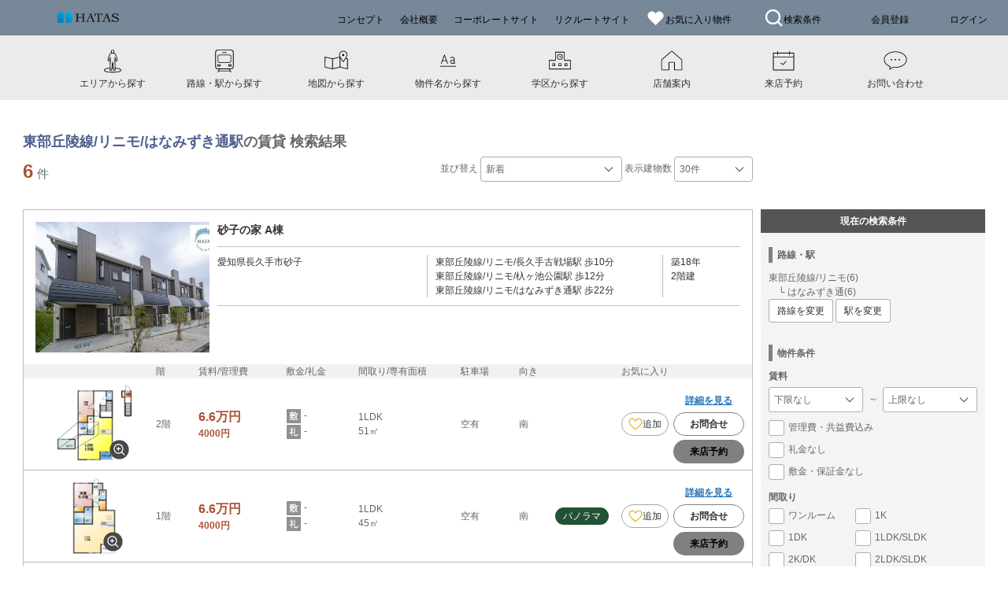

--- FILE ---
content_type: text/css
request_url: https://www.hatas-leasing.net/css/common/hatas/style01_hatas-adc168aa5fd158afcba0e54e1eea2181.css
body_size: 57416
content:
@charset "utf-8";

/*
Theme Name: ZOU Inc.
Theme URI: https://zou.co.jp
Description: PC、タブレット、スマートフォンと見ているデバイスに自動最適化されるレスポンシブデザインに対応したシンプルな公式サイトタイプのWordPressテーマです。
Version: 1.0
Author: kuri96
Author URI: https://profiles.wordpress.org/kuri96
Text Domain: zou-rs
License:
License URI:
Tags: sticky-post,one-column,two-columns
*/

/* ****************************************************************************
基本設定
* ************************************************************************** */
@font-face {
  font-family: raleway;
  font-weight: 100;
  src: url("../fonts/Raleway-Thin?iefix") format("eot"),
     url("../fonts/Raleway-Thin.woff") format("woff");
}
@font-face {
  font-family: raleway;
  font-weight: 200;
  src: url("../fonts/Raleway-Light?iefix") format("eot"),
     url("../fonts/Raleway-Light.woff") format("woff"),
     url("../fonts/Raleway-Light.otf") format("opentype");
}

@font-face {
  font-family: "mplus-2p";
  font-weight: 300;
  src: url("../fonts/mplus-2p-light?iefix") format("eot"),
     url("/css/common/fonts/mplus-2p-light-932c434319d1611076d366fde3a7c8f2.woff") format("woff")
}

@font-face {
  font-family: "YakuHanJP";
  font-style: normal;
  font-weight: 100;
  src: url("../fonts/YakuHanJP-Thin.eot");
  src: url("../fonts/YakuHanJP-Thin.woff2") format("woff2"), url("../fonts/YakuHanJP-Thin.woff") format("woff");
}
@font-face {
  font-family: 'icomoon';
  src:  url('/css/common/fonts/icomoon-e5f050a99d52d9274a2676969c6cbd4b.eot?v2md7v');
  src:  url('/css/common/fonts/icomoon-e5f050a99d52d9274a2676969c6cbd4b.eot?v2md7v#iefix') format('embedded-opentype'),
    url('/css/common/fonts/icomoon-639b1e35dd3cce5db0eb565e848fdbfb.ttf?v2md7v') format('truetype'),
    url('/css/common/fonts/icomoon-d9fba5d33b0abd94c030f50d46e65c3e.woff?v2md7v') format('woff'),
    url('/css/common/fonts/icomoon-68636449fd0c51ea0afa194ed8c8752a.svg?v2md7v#icomoon') format('svg');
  font-weight: normal;
  font-style: normal;
}

body {
  color: #333;
  font-family: "Yu Gothic Medium", "游ゴシック Medium", YuGothic, "游ゴシック体", "ヒラギノ角ゴ Pro W3", "メイリオ", sans-serif;
  -webkit-font-smoothing: subpixel-antialiased;
  background: #fff;
  text-align: justify;
  font-size:1.3rem;
}

/* Anchor Link */
a {color: #333; text-decoration: none; transition: .3s;}
a:hover {color: #000000;}
a.hover-gray:hover{color: #808080;}
a:active, a:focus {outline: 0;}
::selection {background: rgba(252,224,0,.5);}
::-moz-selection {background: rgba(252,224,0,.5);}
a.u {text-decoration: underline;}

img.wide {
  width: 100%;
}

.en,
.slide-menu,
.sidebar-default,
.page-title {font-family: raleway, "YakuHanJP";}

.wrap {width: 100%;}
.c {text-align: center;}
.hidden {display: none;}

/* ****************************************************************************
iconmoon
* ************************************************************************** */
@font-face {
  font-family: 'icomoon';
  src:  url('/css/common/fonts/icomoon-e5f050a99d52d9274a2676969c6cbd4b.eot?j45n8d');
  src:  url('/css/common/fonts/icomoon-e5f050a99d52d9274a2676969c6cbd4b.eot?j45n8d#iefix') format('embedded-opentype'),
    url('/css/common/fonts/icomoon-639b1e35dd3cce5db0eb565e848fdbfb.ttf?j45n8d') format('truetype'),
    url('/css/common/fonts/icomoon-d9fba5d33b0abd94c030f50d46e65c3e.woff?j45n8d') format('woff'),
    url('/css/common/fonts/icomoon-68636449fd0c51ea0afa194ed8c8752a.svg?j45n8d#icomoon') format('svg');
  font-weight: normal;
  font-style: normal;
}

[class^="icon-"], [class*=" icon-"] {
  /* use !important to prevent issues with browser extensions that change fonts */
  font-family: 'icomoon' !important;
  speak: none;
  font-style: normal;
  font-weight: normal;
  font-variant: normal;
  text-transform: none;
  line-height: 1;

  /* Better Font Rendering =========== */
  -webkit-font-smoothing: antialiased;
  -moz-osx-font-smoothing: grayscale;
}

.icon-fb:before {
  content: "\e92b";
}
.icon-ins:before {
  content: "\e92d";
}
.icon-tw:before {
  content: "\e92e";
}
.icon-search-area:before {
  content: "\e927";
}
.icon-search-conditions:before {
  content: "\e928";
}
.icon-search-line:before {
  content: "\e929";
}
.icon-search-map:before {
  content: "\e92a";
}
.icon-f:before {
  content: "\e915";
}
.icon-f2:before {
  content: "\e916";
}
.icon-air-condition:before {
  content: "\e917";
}
.icon-all-electric:before {
  content: "\e918";
}
.icon-autolock:before {
  content: "\e91a";
}
.icon-cat:before {
  content: "\e91b";
}
.icon-corner-room:before {
  content: "\e91c";
}
.icon-dog:before {
  content: "\e91d";
}
.icon-elevator:before {
  content: "\e91e";
}
.icon-house:before {
  content: "\e91f";
}
.icon-internet:before {
  content: "\e920";
}
.icon-oidaki:before {
  content: "\e921";
}
.icon-rc:before {
  content: "\e922";
}
.icon-roof-balcony:before {
  content: "\e923";
}
.icon-system-kitchen:before {
  content: "\e924";
}
.icon-top-floor:before {
  content: "\e925";
}
.icon-washstands:before {
  content: "\e926";
}
.icon-flag-bk:before {
  content: "\e913";
}
.icon-flag:before {
  content: "\e914";
}
.icon-print:before {
  content: "\e912";
}
.icon-change:before {
  content: "\e911";
}
.icon-favorite-bk:before {
  content: "\e905";
}
.icon-shop:before {
  content: "\e900";
}
.icon-search:before {
  content: "\e901";
}
.icon-search-circle:before {
  content: "\e902";
}
.icon-search-circle-bk:before {
  content: "\e903";
}
.icon-rent:before {
  content: "\e904";
}
.icon-pagetop:before {
  content: "\e919";
}
.icon-pagetop-bk:before {
  content: "\e906";
}
.icon-menu:before {
  content: "\e907";
}
.icon-forsale:before {
  content: "\e908";
}
.icon-favorite:before {
  content: "\e909";
}
.icon-contact:before {
  content: "\e90a";
}
.icon-close:before {
  content: "\e90b";
}
.icon-close-circle:before {
  content: "\e90c";
}
.icon-arrow-right:before {
  content: "\e90d";
}
.icon-arrow-right-s:before {
  content: "\e90e";
}
.icon-accordion-open:before {
  content: "\e90f";
}
.icon-accordion-close:before {
  content: "\e910";
}


/* ****************************************************************************
Layout
* ************************************************************************** */
/* ----------------------------------------------------------------------------
Header
---------------------------------------------------------------------------- */
.header {
  display: flex;
  flex-direction: column;
  /* position: fixed;
  top: 0;
  right: 0; */
  z-index: 999;
  width: 100%;
  height: 100px;
  background: #fff;
  box-shadow: 2px 2px 2px rgba(200, 200, 200, .5);
  transition: .3s;
}
.header-top {
  display: flex;
  justify-content: space-between;
  align-items: center;
  height: 50px;
}

.header-bottom {
  display: flex;
  flex-direction: column;
  justify-content: center;
  align-items: center;
  height: 50px;
  background: #f5f5f5;
  text-align: center;
}

.logo {
  width: 160px;
  margin: 17px auto;
}

.favorite-keep {
  color: #fce000;
}

.header-bottom .rounded {
  display: none;
}
.header-bottom .sticky {
  font-size: 1.2rem;
}

/* ----------------------------------------------------------------------------
Main
---------------------------------------------------------------------------- */
/* .container {
  padding: 100px 0 0 260px;
} */
.one-column .container {
  padding-left: 0;
}

.main {
  padding-bottom: 80px;
}
.main-inner {
  background: url("") no-repeat top center;
  background-position: 0 0;
  background-size: 100%;
}
.main p {
  padding: 10px 0;
  font-size: 1.2rem;
  line-height: 1.8;
}
.main p.notfound {
  margin-bottom: 80px;
  font-size: 5.0rem;
  text-align: center;
}
.main p:last-child.notfound {
  font-size: 2.4rem;
}

/* ----------------------------------------------------------------------------
Footer
---------------------------------------------------------------------------- */
/* .footer {
  display: none;
} */

.gotop {
  position: fixed;
  right: 16px;
  bottom: 60px;
  font-size: 3.0rem;
  transition: bottom .7s linear;
}
.icn-change {
  position: fixed;
  bottom: 60px;
  left: 16px;
  font-size: 6.0rem;
}

/* ----------------------------------------------------------------------------
ヘッダーinfoなし
---------------------------------------------------------------------------- */
.search .header,
.one-column .header {
  height: 50px;
}
.search .header-bottom,
.one-column .header-bottom {
  display: none;
}
.search .container,
.one-column .container {
  padding-top: 50px;
}
.search .main {
  padding-bottom: 55px;
}

.search .wrap-all,
.search .mm-page,
.search .container,
.search .container .main {
  height: 100%;
}

/* Map Page */
.search-map #gmap-canvas {
  width: 100%;
  height: 100%;
}

/* ****************************************************************************
Shared
* ************************************************************************** */
.heading {font-size: 3.4rem;}
.heading2 {
  padding-bottom: 20px;
  font-size: 2.2rem;
  letter-spacing: .1em;
}
.heading3 {
  margin-bottom: 16px;
  font-size: 1.6rem;
  letter-spacing: .1em;
}
.lead {
  font-size: 2.2rem;
  letter-spacing: .05em
}
.heading4 {
  margin-bottom: 30px;
  font-size: 2.0rem;
}

.section-title {
  font-size: 3.0rem;
  font-weight: 100;
}
.section-title span {font-size: 1.4rem;}

.effect {
  position: relative;
  z-index: 9;
  transition: 2s;
}

.large-space {
  margin-bottom: 160px;
}
.medium-space {
  margin-bottom: 120px;
}
.small-space {
  margin-bottom: 80px;
}

.marker {
  font-style: normal;
  font-weight: normal;
  background-image: linear-gradient(transparent 50%, rgb(252, 224, 0) 50%);
  background-repeat-x: initial;
  background-repeat-y: initial;
  background-attachment: initial;
  background-position-x: initial;
  background-position-y: initial;
  background-origin: initial;
  background-clip: initial;
  background-color: initial;
  background-size: initial;
}
.rounded {
  border-radius: 1000px;
}


.effect {
  position: relative;
  z-index: 9;
  transition: 2s;
}

/* ----------------------------------------------------------------------------
btn
---------------------------------------------------------------------------- */
.btn {
  position: relative;
  display: inline-block;
  width: 100%;
  border: 2px solid #333;
  background: #333;
  color: #fff;
  font-size: 1.6rem;
  font-weight: normal;
  text-align: center;
  text-decoration: none;
  line-height: 64px;
  outline: none;
  transition: all .2s;
}
.btn:hover {
  background-color: #303030;
  color: #333;

}

/* btn textl link
---------------------------------------------------------------------------- */
.btn-link a {
  display: block;
  position: relative;
  top: 0;
  right: 0;
  margin-top: 16px;
  padding: 3px 16px 3px 16px;
  border: 1px solid #dfdfdf;
  border-radius: 15px;
  background: #fff;
  color: #333;
  font-size: 1.2rem;
  text-align: center;
  letter-spacing: .05em;
}
.btn-link a::after {
  position: absolute;
  top: 50%;
  right: 2px;
  content: "\e90d";
  font-family: 'icomoon' !important;
  font-size: 1.6rem;
  transform: translateY(-50%);
}
.seemore {margin-bottom: 40px;}

/* ----------------------------------------------------------------------------
SNS
---------------------------------------------------------------------------- */
.icn-sns {
  width: 24px;
  height: 24px;
}

.insta {
  display: inline-block;
  text-align: center;/*中央揃え*/
}
.icn-insta {
  position: relative;
  display: inline-block;
  width: 24px;
  height: 24px;
  vertical-align: middle;
  background: -webkit-linear-gradient(135deg, #427eff 0%, #f13f79 70%) no-repeat;
  background: linear-gradient(135deg, #427eff 0%, #f13f79 70%) no-repeat;
  overflow: hidden;
  border-radius: 5px;
}
.icn-insta:before {
  content: '';
  position: absolute;
  top: 12px;
  left: -7px;
  width: 24px;
  height: 24px;
  background: -webkit-radial-gradient(#ffdb2c 10%, rgba(255, 105, 34, 0.65) 55%, rgba(255, 88, 96, 0) 70%);
  background: radial-gradient(#ffdb2c 10%, rgba(255, 105, 34, 0.65) 55%, rgba(255, 88, 96, 0) 70%);
}
.icn-insta .icn-sns {
  position: relative;
  top: 2px;
  width: 20px;
  height: 20px;
}

/* ----------------------------------------------------------------------------
image
---------------------------------------------------------------------------- */
.image {margin-bottom: 36px;}

/* ----------------------------------------------------------------------------
map
---------------------------------------------------------------------------- */
.gmap {
  position: relative;
  margin-bottom: 48px;
  padding-bottom: 56.25%;
  height: 0;
  overflow: hidden;
}
.gmap iframe,
.gmap object,
.gmap embed {
  position: absolute;
  top: 0;
  left: 0;
  width: 100%;
  height: 100%;
}

/* ****************************************************************************
Top Page
* ************************************************************************** */
.home .main-inner {
  background: none;
}

.mainvisual {
  position: relative;
}
/* .main p.catchcopy {
  position: absolute;
  top: 50%;
  left: 50%;
  min-width: 120px;
  padding: 0;
  transform: translate(-50%, -50%);
} */

/* Search Area
---------------------------------------------------------------------------- */
.search-area {
  padding: 32px 0 0;
}
.search-area h2 ,.search-station h2,.search-map h2,.search-areaxs h2,.p-seach-school>h2.e-title,.search-school h2{
  font-size: 1.7rem;
  letter-spacing: .1em;

}
.search-station h2,.search-map h2,.search-areaxs h2, .p-seach-school h2,.search-school h2{
  padding:15px 0 15px 70px;position: relative;line-height:2.5;
}
.search-area h2 a,.search-station h2 a,.search-map h2 a,.search-areaxs h2 a,.search-school h2 a{
  display:block;
}
.search-area p {
  width: 50%;
  text-align: center;
}
/* .search-areaxs h2 a:before {
  content: url('images/n1.svg');
  position: absolute;
  top: 20px;
  left:15px;
  margin: 0 10px 0 0;
} */
/* .search-station h2 a:before {
  content: url('images/n2.svg');
  position: absolute;
  top: 20px;
  left:15px;
  margin: 0 10px 0 0;
} */
.search-station h2 a:after ,.search-map h2 a:after,.search-areaxs h2 a:after, .p-seach-school h2 a:after, .search-school h2 a:after{
  content: url('images/arrow.svg');
 position: absolute;
  top: 16px;
  right:20px;
  margin: 0 10px 0 0;
}
/* .search-map h2 a:before {
  content: url('images/n3.svg');
  position: absolute;
  top: 20px;
  left:15px;
  margin: 0 10px 0 0;
} */

/* picupArea
---------------------------------------------------------------------------- */
.picup-area h2,.rent-area h2,.saw-area h2,.new-area h2,.recome-area h2{
  padding: 0.25em 0.5em;/*上下 左右の余白*/
  background: transparent;
  border-left: solid 5px #8a8a8a;
  margin-bottom:10px;
  margin-top:30px;
}
.pic-box{
  border: 1px solid #e2e2e2;

  width:50%;
  padding:20px 20px;
}
.pic-box:hover{
  background-color:#d9d7d2;
}
.pic-box-img{width:30%;}
.pic-box-img img{height:40px;}
.pic-box-txt{width:60%;}
.pic-box-arrow{width:10%;}
.rent-area table{width:100%;text-align:center;}
.rent-area table td{width:20%;background-color: #ffffff;}
/* .wd150{width:150px;} */
.rent-area table,.rent-area td, .rent-area th{border: 1px solid #e0e0e0;text-align:center;line-height:3;}
.hidden-table table,.rent-area td, .rent-area th{border-top:none;}
.rent-area table th{background-color: #ebebeb;width:20%;}
.saw-box a:hover{opacity:0.8;}
.saw-box img{width:100%;}
.saw-box-titile{text-decoration:underline;font-size:1.4rem;margin-top:5px;margin-bottom:10px;}
.new-area-box{border: 1px solid #a0a0a0;padding:20px;width:100%;}
.new-area img{width:100%;}
.new-area-box-img{width:18%;}
.new-area-box-content{width:80%;}
.new-area-box-content-title{border-bottom:1px solid #a0a0a0;padding-bottom:20px;margin-bottom:10px;}
.new-area-box-content-address{width:30%;}
.new-area-box-content-station{border-right: 1px solid #a0a0a0;border-left: 1px solid #a0a0a0;width:50%;padding:0 10px;}
.new-area-box-content-nen{width:20%;padding:0 10px;}
.new-area table{width:100%;}
.new-area table th{background-color: #ebebeb;}
/* .concept-area {
  margin-bottom: 96px;
  padding: 56px 0;
}
.concept-area .page-description {
  position: relative;
  padding: 0;
  border: 0;
  background: transparent;
  color: #fff;
} */

/* Conditions Area
---------------------------------------------------------------------------- */
.conditions-area {}
.conditions-area ul {
  display: flex;
  flex-wrap: wrap;
  align-content: space-between;
  list-style: none;
}
.conditions-area li {
  width: 100%;
  border-top: 1px solid #dfdfdf;
}
.conditions-area li:last-child {
  border-bottom: 1px solid #dfdfdf;
}
.conditions-area a {
  display: flex;
  align-items: center;
  position: relative;
  padding: 8px 32px;
}
.conditions-area a:hover {
  color: #333;
}
.conditions-area a::after {
  position: absolute;
  top: 50%;
  right: 32px;
  content: "\e90d";
  font-family: 'icomoon' !important;
  font-size: 2.4rem;
  transform: translateY(-50%);
}
.conditions-area a .icn {
  display: inline-block;
  width: 48px;
  height: 48px;
  border: 1px solid #333;
  border-radius: 100%;
  background: #fff;
  color: #333;
  font-size: 4.8rem;
}
.conditions-area a:hover .icn {
  background: #333;
  color: #fff;
}
.conditions-area a p {
  padding-left: 16px;
  font-size: 1.4rem;
}

/* Blog Area
---------------------------------------------------------------------------- */
.blog-area {}
.blog-area .entry {
  margin-top: 30px;
}
.blog-area .thum {
  position: relative;
  margin-bottom: 8px;
}
.blog-area .thum img {
  padding: 8px 26px;
}
.blog-area .thum::before {
  display: block;
  height: 26px;
  content: "";
  background: url("/images/roof-89ff2d82dcc58687481e0b7777913b9e.svg") no-repeat top;
}
.blog-area .thum::after {
  display: block;
  height: 1px;
  padding: 8px 0;
  content: "";
  background: url("/images/floor-7806aca0ae6c1c8dd5d92cf9650380ce.svg") no-repeat bottom;
}
.blog-area .entry-title {
  padding: 4px 12px;
  font-size: 1.4rem;
}
.blog-area .entry-date {
  padding: 0 12px;
  font-size: 1.2rem;
}

/* ****************************************************************************
Page
* ************************************************************************** */
.page-header {
  padding: 80px 0 60px;
}
.page-title {
  font-size: 2.0rem;
}
.page-title.en {
  font-size: 3.0rem;
}
.one-column .page-title {
  text-align: left;
}

.page-title span {
  display: block;
  font-size: 1.4rem;
}
.page-title2 {
  position: relative;
  z-index: 3;
  top: -20px;
  font-size: 2.6rem;
}

.sub-header {
  position: relative;
  z-index: -1;
  width: 100%;
  margin: -25px 0 80px 0;
  padding: 48px 0;
  background-repeat: no-repeat;
  background-size: cover;
}
.sub-header.sub-header-about {
  margin-bottom: 0;
}
.sub-header .row {
  position: relative;
  z-index: 9;
}
.page-description {
  padding: 20px 20px;
  border: 1px solid #fff;
  background: #fce000;
}

/* Certificate
---------------------------------------------------------------------------- */
.certificate {}
.certificate-exp {
  padding: 40px 0 8px;
  background: #f4f2e7;
}
.certificate-exp .panel {
  margin-bottom: 32px;
  padding: 32px;
  background: #fff;
}
.certificate-exp h3 {
  margin-bottom: 16px;
  font-size: 1.8rem;
}

/* ----------------------------------------------------------------------------
Shop
---------------------------------------------------------------------------- */
.shop-title {
  position: relative;
  margin-bottom: 24px;
  padding: 16px 24px 16px 32px;
  border-top: 1px solid #333;
  border-bottom: 1px solid #333;
  font-size: 2.0rem;
  line-height: 30px;
}
.shop-title::after {
  position: absolute;
  top: 50%;
  left: 0;
  content: "\e900";
  font-family: 'icomoon' !important;
  font-size: 2.8rem;
  transform: translateY(-50%);
}

.shop-map {
  position: relative;
  margin-bottom: 80px;
  padding-bottom: 56.25%;
  height: 0;
  overflow: hidden;
}
.shop-map iframe {
  position: absolute;
  top: 0;
  left: 0;
  width: 100%;
  height: 100%;
}

/* ----------------------------------------------------------------------------
Shop Detail
---------------------------------------------------------------------------- */
.shop-profile {
  padding-top: 100px;
  padding-bottom: 100px;
}
.areainfo {
  margin: 40px 0;
  padding: 15px 20px;
  border: 1px solid #333;
}
.area-title {
  font-size: 1.4rem;
  text-align: center;
}

/* ****************************************************************************
Page Search
* ************************************************************************** */
.search-type {
  margin-bottom: 32px;
  padding: 16px;
  border-top: 1px solid #ccc;
  border-bottom: 1px solid #ccc;
  background: #fff;
}
.search-terms {
  margin-bottom: 32px;
  padding: 16px;
  background: #f5f5f5;
}
.search-terms h2 {
  font-size: 2.4rem;
}

/* ****************************************************************************
Bukken
* ************************************************************************** */
.sort-block {
  padding: 0 16px;
  font-size: 1.4rem;
  text-align: right;
}

/* ----------------------------------------------------------------------------
summary
---------------------------------------------------------------------------- */
.summary {
  position: relative;
  overflow: hidden;
  cursor: pointer;
}
.summary:hover {
  cursor: default;
}
.summary .thum {
  position: relative;
}
.summary a {display: block;}
.summary img {
  display: block;
  position: relative;
  width: 100%;
  height: 100%;
}
.summary figcaption::before,
.summary figcaption::after {
  pointer-events: none;
}
.summary figcaption {
    position: absolute;
    top: 8px;
    left: 0;
}
.summary figcaption {
  text-align: left;
}
.summary figcaption div {
  margin: 10px 0;
}
.summary figcaption div span {
  padding: 3px 5px;
  color: #333;
  font-size: .9rem;
  letter-spacing: .2em;
  background: rgba(255, 255, 255, .5);
}
.summary .summary-favorite {
  position: absolute;
  right: 0;
  bottom: 0;
  padding: 0 5px;
  width: 30px;
  background: #fff;
  font-size: 2.0rem;
}
.summary .icn {
  position: absolute;
  width: 30px;
}
.summary .icn-new {
  right: 0;
  bottom: 32px;
}
.summary .icn-update {
  right: 32px;
  bottom: 0;
}

.summary-pager {
  display: block;
  margin: 10px auto;
  border-radius: 5px;
  font-size: 0;
  text-align: center;
}
.summary-pager span {
  display: inline-block;
  border: 1px solid #efefef;
  border-right: 0;
  font-family: sans-serif;
  font-size: 1.4rem;
}
.summary-pager span:first-child {
  border-radius: 5px 0 0 5px;
}
.summary-pager span:last-child {
  border-right: 1px solid #efefef;
  border-radius: 0 5px 5px 0;
}
.summary-pager span a {
  display: inline-block;
  padding: 10px 15px;
  background: #fff;
  color: #333;
}
.summary-pager span a:hover {
  background: #fce000;
  color: #333;
}
.summary-pager span.current a {
  background: #ccc;
  color: #fff;
}

/* ----------------------------------------------------------------------------
Detail
---------------------------------------------------------------------------- */
.detail-header {}
.detail-title {
  margin-bottom: 24px;
  font-size: 2.0rem;
  text-align: center;
}
.detal-information {
  display: flex;
  flex-direction: column;
  justify-content: space-between;
  align-items: center;
  margin-bottom: 16px;
  padding: 24px;
  padding-right: 0;
  border-top: 1px solid #333;
  border-bottom: 1px solid #333;
}
.rent-price {
  font-size: 1.6rem;
}
.rent-price .rent-price-title {
  margin-right: 48px;
  font-size: 1.4rem;
}
.rent-price .rent-price-num {
  font-size: 3.2rem;
}
.btn-group {
  display: flex;
  flex-direction: column;
  justify-content: flex-end;
}

#detail-map {
  width: 100%;
  height: 400px;
  margin-bottom: 40px;
}
.detail-date {
  margin-bottom: 40px;
  font-size: 1.2rem;
  text-align: center;
}
.detail-date span {
  display: block;
}
.detail-handling {
}
.detail-handling .handling-title {
  padding: 16px 24px;
  border-top: 1px solid #333;
  border-bottom: 1px solid #333;
}
.detail-handling .handling-name {
  position: relative;
  padding-left: 32px;
  font-size: 1.6rem;
}
.detail-handling .handling-name::after {
  position: absolute;
  top: 50%;
  left: 0;
  content: "\e900";
  font-family: 'icomoon' !important;
  font-size: 3.2rem;
  transform: translateY(-50%);
}
.detail-handling .handling-detail {
  display: flex;
  flex-direction: column;
  justify-content: space-between;
  align-items: center;
  padding: 40px 24px;
  border-bottom: 1px solid #333;
}
.detail-handling .map {
}

.contact-form {
  margin-bottom: 40px;
  padding: 16px;
  background: #f5f5f5;
}
.contact-form .form-parts {
  margin: auto;
  margin-top: 24px;
}
.contact-form .form-parts dt {
  margin-bottom: 8px;
  font-size: 1.6rem;
}
.contact-form .form-parts dd {
  margin-bottom: 32px;
  font-size: 1.4rem;
}

/* ****************************************************************************
Info
* ************************************************************************** */

/* Info Archive
---------------------------------------------------------------------------- */
.info-list {
  padding-bottom: 80px;
  list-style: none;
}
.info-list li {
  border-bottom: 1px solid #ddd;
  font-size: 1.4rem;
}
.info-list li:last-child {
  border-bottom: 0;
}
.info-list li .date {
  margin-right: 50px;
  font-size: 1.3rem;
}
.info-list li a {
  display: block;
  padding: 40px 0;
}

/* ****************************************************************************
Blog
* ************************************************************************** */

/* Blog Archive
---------------------------------------------------------------------------- */
.blog-archive {}
.blog-archive .entry-date {
  position: relative;
  margin-bottom: 8px;
  text-align: center;
}
.blog-archive .entry-date::before {
  display: block;
  height: 26px;
  content: "";
  background: url("/images/roof-89ff2d82dcc58687481e0b7777913b9e.svg") no-repeat top;
}
.blog-archive .thum img {
  padding: 8px;
}
.blog-archive .entry-title {
  font-size: 1.8rem;
}

/* Blog Detail
---------------------------------------------------------------------------- */
.blog-entry {}
.blog-entry .entry-header {
  position: relative;
  margin-bottom: 32px;
}
.blog-entry .entry-header::before {
  display: block;
  height: 32px;
  content: "";
  background: url("/images/roof-entry-46c9c46b6264bbc014268aba5c998c94.svg") no-repeat top;
}
.entry-header .entry-title {
  padding: 32px 0;
  font-size: 2.6rem;
}
.entry-header .published {
  font-size: 1.0rem;
}
.entry-content {
  margin-bottom: 120px;
}
.entry-content a {text-decoration: underline;}

.entry-sidebar {
  padding-bottom: 40px;
  text-align: center;
}
.sidebar-title {
  padding-bottom: 40px;
  font-size: 1.6rem;
}
.sidebar-entry {
  float: left;
  width: 50%;
  padding: 10px;
}
.sidebar-entry .entry-date {
  margin-top: 8px;
}

/* ****************************************************************************
Table
* ************************************************************************** */
.simple-table {
  width: 100%;
  margin: 0 auto 32px;
  padding:0;
  border-collapse: collapse;
  border-spacing: 0;
  font-size: 1.4rem
}
.simple-table th {
  padding: 4px;
  color: #333;
  text-align: justify;
  white-space: nowrap;
  vertical-align: middle;
}
.simple-table td {
  padding: 4px;
  white-space: normal;
  vertical-align: middle;
}

/* SearchTable
---------------------------------------------------------------------------- */
.search-table {
  width: 100%;
  margin: 0 auto;
  padding: 0;
  border-collapse: collapse;
  border-spacing: 0;
}
.search-table th {
  display: block;
  width: 100%;
  padding: 8px;
  color: #333;
  font-size: 1.6rem;
  text-align: justify;
  white-space: normal;
  vertical-align: top;
}
.search-table th.s {
  font-size: 1.4rem;
}
.search-table td {
  display: block;
  width: 100%;
  padding: 8px;
  font-size: 1.4rem;
  white-space: normal;
  vertical-align: middle;
}

/* DetailHeaderTable
---------------------------------------------------------------------------- */
.detal-header-table {
  width: 100%;
  margin: 0 auto 16px;
  padding:0;
  border: 1px solid #333;
  border-collapse: collapse;
  border-spacing: 0;
  font-size: 1.4rem;
  line-height: 2;
}
.detal-header-table tr {
}
.detal-header-table th {
  border: 1px solid #333;
  border-bottom: 1px dotted #333;
  padding: 12px 16px;
  text-align: center;
  white-space: normal;
}
.detal-header-table td {
  padding: 12px 16px;
  border: 1px solid #333;
  border-top: 1px dotted #333;
  text-align: center;
  white-space: normal;
}

/* DetailTable
---------------------------------------------------------------------------- */
.detal-table {
  width: 100%;
  margin: 0 auto;
  padding:0;
  border-collapse: collapse;
  border-spacing: 0;
  font-size: 1.4rem;
  line-height: 2;
}
.detal-table tr {
  border-top: 1px solid #333;
}
.detal-table th {
  display: block;
  width: 100%;
  padding: 6px 24px;
  white-space: normal;
}
.detal-table td {
  display: block;
  width: 100%;
  padding: 6px 24px 16px;
  white-space: normal;
}

/* HandlingTable
---------------------------------------------------------------------------- */
.handling-table {
  width: 100%;
  margin: 0 auto 50px;
  padding:0;
  border-collapse: collapse;
  border-spacing: 0;
  font-size: 1.4rem;
}
.handling-table th {
  display: block;
  width: 100%;
  padding: 5px;
  color: #333;
  text-align: justify;
  white-space: normal;
  vertical-align: top;
}
.handling-table td {
  display: block;
  width: 100%;
  padding: 5px;
  white-space: normal;
  vertical-align: middle;
}
.handling-table td .freedial {
  font-size: 2.4rem;
}

/* Company
---------------------------------------------------------------------------- */
.company-table {
  width: 100%;
  margin: 100px auto 50px;
  padding:0;
  border-collapse: collapse;
  border-spacing: 0;
  font-size: 1.2rem;
}
.company-table th {
  padding: 20px 10px;
  border-bottom: 1px solid #ddd;
  color: #333;
  text-align: justify;
  line-height: 1.5;
  letter-spacing: .2em;
  white-space: normal;
  vertical-align: top;
}
.company-table td {
  padding: 20px 10px;
  border-bottom: 1px solid #ddd;
  line-height: 1.5;
  letter-spacing: .1em;
  white-space: normal;
  vertical-align: middle;
}

/* PP
---------------------------------------------------------------------------- */
.pp-table {
  width: 100%;
  margin: 0 auto 50px;
  padding:0;
  border-collapse: collapse;
  border-spacing: 0;
  font-size: 1.2rem;
}
.pp-table tr {
  border-bottom: 1px solid #ddd;
}
.pp-table tr:last-child {
  border-bottom: 0;
}
.pp-table th {
  display: block;
  width: 100%;
  padding: 20px 0 10px;
  color: #333;
  font-size: 1.4rem;
  text-align: justify;
  line-height: 2;
  letter-spacing: .2em;
  white-space: nowrap;
  vertical-align: top;
}
.pp-table td {
  display: block;
  width: 100%;
  padding: 10px 0 20px;
  line-height: 2;
  letter-spacing: .1em;
  white-space: normal;
  vertical-align: middle;
}

/* ****************************************************************************
Form
* ************************************************************************** */
input[type="text"],
input[type="email"] {
  width: 100%;
  height: 38px;
  margin: 2px 0 2px 0;
  padding: 5px 7px;
  border: 1px solid #999;
  font-size: 1.6rem;
  background: #fff;
  outline: 0;
}
input[type="text"].short {width: 35%;}
textarea {
  width: 100%;
  height: 160px;
  margin: 2px 0 2px 0;
  padding: 5px 7px;
  border: 1px solid #999;
  font-size: 1.6rem;
  background: #fff;
  outline: 0;
}
/* Checkbox Radio Select */
label {
  display: inline-block;
  position: relative;
  padding-left: 20px;
  padding-right: 5px;
  margin: 5px 0;
  cursor: pointer;
}
.reservation-select label {padding-left: 10px;}
.raidolabel {
  padding-left: 5px;
}
.grad-wrap label{
  padding-right: 5px;
}
label input {
  position: absolute;
  z-index: -1;
  opacity: 0;
}
.control-state {
  position: absolute;
  top: 3px;
  left: 0;
  height: 14px;
  width: 14px;
  border: 1px solid #e6e6e6;
  background: #fff;
}
.sidebar .control-state {
  position: absolute;
  top: 4px;
  left: 0;
  height: 16px;
  width: 16px;
  border: 1px solid #e6e6e6;
  background: #fff;
}
.control-radio .control-state {
  border-radius: 50%;
}
label input:checked ~ .control-state {
  background: #fce000;
}
label input:disabled ~ .control-state {
  background: #e6e6e6;
  opacity: .6;
  pointer-events: none;
}
.control-state:after {
  content: '';
  position: absolute;
  display: none;
}
label input:checked ~ .control-state:after {
  display: block;
}
.control-checkbox .control-state:after {
  left: 4px;
  top: 1px;
  width: 4px;
  height: 8px;
  border: solid #333;
  border-width: 0 2px 2px 0;
  transform: rotate(45deg);
}

.control-checkbox input:disabled ~ .control-state:after {
  border-color: #7b7b7b;
}

.control-radio .control-state:after {
  left: 3px;
  top: 3px;
  height: 6px;
  width: 6px;
  border-radius: 50%;
  background: #333;
}
.control-radio input:disabled ~ .control-state:after {
  background: #7b7b7b;
}


.select {
  position: relative;
  display: inline-block;
  margin-bottom: 15px;
  width: 100%;
}
.select select {
  display: inline-block;
  width: 100%;
  cursor: pointer;
  padding: 0 4px;
  outline: 0;
  border: 0;
  border-radius: 0;
  background: #fff;
  background-image: none;
  color: #333;
  appearance: none;
  -webkit-appearance: none;
  -moz-appearance: none;
}
.select select::-ms-expand {
  display: none;
}
.select select:disabled {
  opacity: .5;
  pointer-events: none;
}
.select-arrow {
  position: absolute;
  top: 17px;
  right: 15px;
  width: 0;
  height: 0;
  pointer-events: none;
  border-style: solid;
  border-width: 8px 5px 0 5px;
  border-color: #7b7b7b transparent transparent transparent;
}
.select select:disabled ~ .select-arrow {
  border-top-color: #ccc;
}

.main .select {
  width: 35%;
}

input[type="submit"],
input[type=reset],
input[type="button"],
button[type="button"] {
  width: 100%;
  padding: 10px 30px;
  border: 1px solid #000;
  border-radius: 1000px;
  background: #000;
  color: #fff;
  font-size: 1.4rem;
}
input[type="submit"].btn-back,
input[type=reset].btn-back,
input[type="button"].btn-back,
button[type="button"].btn-back {
  border: 1px solid #000;
  background: #fff;
  color: #333;
  font-size: 1.4rem;
}

.main input[type="submit"],
.main input[type=reset],
.main input[type="button"] {
  position: relative;
  width: 100%;
  padding: 15px;
  font-size: 1.4rem;
}

.main input[type="text"].search {
  width: 80%;
  height: 38px;
  margin: 2px 10px;
  padding: 5px 7px;
  border: 1px solid #eee;
  border-radius: 1000px;
  font-size: 1.6rem;
  background: #eee;
  outline: 0;
}
.main input[type="text"].search-area {
  width: 75%;
}

.search-table label {
  width: 100%;
}
.search-table .select {
  width: 100%;
}

.sort-block .select {
  width: 200px;
  margin-bottom: 5px;
}
.sort-block .select select {
  border: 1px solid #333;
}

button {
  position: relative;
  border: none;
  padding: 0;
  outline: none;
  background-color: transparent;
  appearance: none;
  cursor: pointer;
}

button::after {
  top: 50%;
  right: 10px;
  content: "\e90d";
  font-family: "icomoon" !important;
  font-size: 2.4rem;
  transform: translateY(-50%);
}
button.btn-circle {
  border-radius: 1000px;
  padding: 5px 6px;
  background: #000;
  color: #fff;
  font-size: 1.8rem;
}
button.btn-circle::after {
  content: "";
}
.main button[type="button"].btn-print,
.main button[type="button"].btn-add-favorite,
.main button[type="button"].btn-contact {
  width: auto;
  padding: 8px 32px;
  border-radius: 0;
}
.main button[type="button"].btn-print,
.main button[type="button"].btn-add-favorite {
  padding-left: 40px;
  border-color: #dfdfdf;
  border-radius: 1000px;
  background: #fff;
  color: #333;
}
.main button[type="button"].btn-print::before {
  position: absolute;
  top: 50%;
  left: 10px;
  content: "\e912";
  padding-left: 8px;
  font-family: "icomoon" !important;
  font-size: 2.4rem;
  transform: translateY(-50%);
}
.main button[type="button"].btn-add-favorite::before {
  position: absolute;
  top: 50%;
  left: 10px;
  content: "\e905";
  padding-left: 8px;
  color: #dfdfdf;
  font-family: "icomoon" !important;
  font-size: 2.4rem;
  transform: translateY(-50%);
}
.main button[type="button"].btn-print::after,
.main button[type="button"].btn-add-favorite::after {
  content: "";
}
.main button[type="button"].btn-contact.wide {
  width: 100%;
  padding: 16px 32px;
  border-radius: 0;
}

.label-type {
  display: inline-block;
  margin-left: 16px;
  padding: 0 8px;
  border-radius: 1000px;
  background: #dfdfdf;
  color: #333;
  font-size: 1.2rem;
}
.label-type.required {
  background: #fce000;
}

/* ****************************************************************************
Responsive
* ************************************************************************** */
.footer-logo {
    width: 168px;
    margin: 0 0 auto auto;
}
/* Text Adjust 481px以上 */
@media screen and (min-width: 481px) {
}
/* medium 641px以上 */
/* @media screen and (min-width: 641px) {
  .main p.catchcopy {
    min-width: 240px;
  }
} */
/* 800px以下 */
@media screen and (max-width: 800px) {
}
.search-area h2:before {
    content: url(/images/n1-e3608d0da8ecd3c02bca342addbd466b.svg);
    position: relative;
    top: 5px;
    margin: 0 10px 0 0;
}
.search-station h2:hover,.search-map h2:hover,.search-school h2:hover{background-color:#a0a0a0;color:#ffffff;}
.search-station h2 a:hover,.search-map h2 a:hover,.search-school h2 a:hover{color:#ffffff;}
.search-school h2 a:hover{color:#000000;}
.search-name-bukken h2{white-space: nowrap;}

/* large 981px以上 */
@media screen and (min-width: 981px) {
/* Layout
---------------------------------------------------------------------------- */

  .search-area h2 ,.search-station h2,.search-map h2,.search-areaxs h2r,.p-seach-school h2 a:after,.search-school h2{
    font-size: 2.2rem;
    letter-spacing: .1em;

  }
  .search-name-bukken h2{font-size: 2.2rem;letter-spacing: .1em;color:#303030;line-height:2.5;}
  .search-station h2,.search-map h2,.search-areaxs h2,.search-school h2{
  padding:20px 0 20px 75px;position: relative;line-height:2.5;
  }

  .pic-box{
    border: 1px solid #dbdbdb;
    width:25%;
    padding:30px 20px;
  }
/* header */
  .logo {
    width: 150px;
    margin: 0px 20px 8px;
  }
  .logo img {
    width: 130px;
  }
  .icn-search {display: none;}
  .header {
    height: 130px;
  }
  .header-top {
    height: 80px;
  }
  .header-bottom {
    flex-direction: row;
    justify-content: flex-end;
    padding-right: 50px;
    text-align: right;
  }
  .header-bottom .rounded {
    display: block;
    position: relative;
    margin-right: 16px;
    padding: 3px 20px;
    border: 1px solid #dfdfdf;
    border-radius: 15px;
    background: #fff;
    color: #333;
    font-size: 1.2rem;
    letter-spacing: .05em;
  }
  .header-bottom .rounded::after {
    position: absolute;
    top: 50%;
    right: 2px;
    content: "\e90d";
    font-family: 'icomoon' !important;
    font-size: 1.6rem;
    transform: translateY(-50%);
  }
/* main */
  .container {
    padding: 0;
  }
  .search-map .container,
  .search-result .container {
    padding: 130px 0 0 260px;
  }
  .main p {
    font-size: 1.4rem;
    line-height: 2;
  }
  .main,
  .search-map .main {
    padding: 0;
  }
  .sidebar {
    position: fixed;
    top: 130px;
    left: 0;
    display: block;
    width: 260px;
    height: 100%;
    box-shadow: 2px 2px 2px rgba(200, 200, 200, .5);
    background: #fff;
  }
  .search .sidebar {
    top: 80px;
  }
  .sidebar.sidebar-default {
    width: 200px;
  }
/* footer */
  .footer {
    display: block;
    padding: 35px 16px 25px;
    font-size: 1.2rem;
    text-align: left;
    margin-top:140px;
    border-top:1px solid #bdbdbd;
  }
  .map-container .footer {
    margin-top:0px;
  }
  .footer-logo {
    width: 168px;
    margin: 0 0 0 auto;
  }
  .copyright {
    font-size: .9rem;
  }
  .gotop {
    position: fixed;
    right: 50px;
    bottom: 50px;
    font-size: 4.0rem;
    transition: bottom .7s linear;
  }
/* ヘッダーinfoなし */
  .search .header,
  .one-column .header {
    height: 80px;
  }
  .search .container,
  .one-column .container {
    padding-top: 80px;
  }

/* Shared
---------------------------------------------------------------------------- */
  .heading2 {
    padding-bottom: 36px;
  }
  .heading3 {
    margin-bottom: 32px;
    font-size: 2.2rem;
  }
  .section-title {
    font-size: 5.0rem;
  }
/* btn textl link */
  .btn-link a {
    display: inline-block;
    position: absolute;
    top: 0;
    right: 0;
    padding: 3px 64px 3px 56px;
  }
  .btn-link a:hover {
    border-color: #333;
    background: #fce000;
  }

/* Top Page
---------------------------------------------------------------------------- */
  /* .main p.catchcopy {
    width: 322px;
  } */
/* Search Area */
  /* .search-area h2 {
    display: inline-block;
    font-size: 1.8rem;
  } */
  .search-area h2:before {
    content: '';
    display: inline-block;
    width: 50px;
    height: 50px;
    background-image: url(/images/n1-e3608d0da8ecd3c02bca342addbd466b.svg);
    background-size: contain;
    vertical-align: middle;
    position: relative;
    top: 0;
    margin: 0 10px 0 0;
  }
  .search-station h2 a:before {
    content: '';
    display: inline-block;
    width: 45px;
    height: 45px;
    background-image: url(/images/n2-80920b5edc9206300ebcbb28ec0e5765.svg);
    background-size: contain;
    vertical-align: middle;
    position: absolute;
    top: 25px;
    left:20px;
    margin: 0 10px 0 0;
  }
  .search-name-bukken .search-name-bukken-h2 :before{
    content: '';
    display: inline-block;
    width: 45px;
    height: 45px;
    background-image: url(/images/n8-cefc86fd560b2bb60143f0d56817cdc3.svg);
    background-size: contain;
    vertical-align: middle;
   position: absolute;
    top: 25px;
    left:20px;
    margin: 0 10px 0 0;
  }
  .search-station h2 a:after ,.search-map h2 a:after, .p-seach-school h2 a:after, .search-school h2 a:after{
    content: url('/images/arrow-0d904a20d7c7048820f600e32e340a3a.svg');
   position: absolute;
    top: 20px;
    right:30px;
    margin: 0 10px 0 0;
  }
  .search-map h2 a:before {
    content: '';
    display: inline-block;
    width: 45px;
    height: 45px;
    background-image: url(/images/n3-f12ffd97e0b7281237e3f8ca2ab98464.svg);
    background-size: contain;
    vertical-align: middle;
    position: absolute;
    top: 23px;
    left:15px;
    margin: 0 10px 0 0;
  }
  .search-school h2 a:before {
    content: '';
    display: inline-block;
    width: 45px;
    height: 45px;
    background-image: url(/images/icon_3-230c50098aa949121340db7c06a5d5ec.svg);
    background-size: contain;
    vertical-align: middle;
    position: absolute;
    top: 23px;
    left:19px;
    margin: 0 10px 0 0;
  }
  .search-area p {
    display: inline-block;
    width: 50%;
  }
/* Conditions Area */
  .conditions-area ul {
    display: flex;
    flex-wrap: wrap;
    align-content: space-between;
    list-style: none;
  }
  .conditions-area li {
    width: 50%;
    border-right: 1px solid #dfdfdf;
  }
  .conditions-area li:nth-child(7) {
    border-bottom: 1px solid #dfdfdf;
  }
  .conditions-area a {
    padding: 16px;
  }
  .conditions-area a .icn {
    width: 64px;
    height: 64px;
    font-size: 6.2rem;
  }
  .conditions-area a p {
    padding-left: 16px;
    font-size: 1.6rem;
  }

/* Page
---------------------------------------------------------------------------- */
  .page-header {
    padding: 160px 0 120px;
  }
  .page-title {
    font-size: 3.2rem;
    text-align: center;
  }
  .page-title.en {
    font-size: 6.0rem;
  }
/* Certificate */
  .certificate-exp {
    padding: 80px 0 48px;
  }
  .certificate-exp h3 {
    margin-bottom: 32px;
    font-size: 1.8rem;
  }
/* Shop */
  .areainfo {padding: 20px 50px;}

/* Page Search
---------------------------------------------------------------------------- */
  .search-type {
    padding: 10px 80px;
  border: 1px solid #ccc;
    border-radius: 20px;
  }
  .search-terms {
    padding: 60px 80px;
    border-radius: 20px;
  }

/* Bukken
---------------------------------------------------------------------------- */
  .sort-block {
    padding: 0 48px 0 0;
  }
  .summary figcaption {
    position: absolute;
    top: 32px;
    left: 0;
  }
  .summary figcaption div span {
    padding: 5px 10px;
    font-size: 1.2rem;
    background: #fff;
  }
  .summary .summary-favorite {
    width: 36px;
    font-size: 2.4rem;
  }
  .summary .icn {
    width: 36px;
  }
  .summary .icn-new {
    right: 0;
    bottom: 38px;
  }
  .summary .icn-update {
    right: 38px;
    bottom: 0;
  }

  /* Detail */
  .detal-information {
    flex-direction: row;
  }
  .btn-group {
    flex-direction: row;
  }
  .detail-date {
    margin-bottom: 70px;
    font-size: 1.4rem;
  }
  .detail-date span {
    display: inline-block;
  }
  .detail-date span:first-child {
    margin-right: 20px;
    padding-right: 20px;
    border-right: 1px solid #333;
  }
  .detail-handling .handling-detail {
    flex-direction: row;
  }
  .detail-handling .map {
    width: 50%;
    padding-right: 16px;
  }
  .contact-form {
    margin-bottom: 80px;
    padding: 56px;
  border-radius: 20px;
  }
  .contact-form .form-parts {
    width: 50%;
    max-width: 480px;
  }

/* Blog
---------------------------------------------------------------------------- */
  .blog-archive .thum img {
    padding: 8px 26px;
  }
  .blog-archive .entry-title {
    font-size: 2.5rem;
  }
  .entry-sidebar {
    padding-bottom: 24px;
  }
  .sidebar-title {
    padding-bottom: 80px;
  }
  .sidebar-entry {
    margin-bottom: 48px;
  }
  .sidebar-entry {
    float: auto;
    width: 100%;
    padding: 0;
  }

/* Table
---------------------------------------------------------------------------- */
/* SearchTable */
  .search-table th {
    display: table-cell;
    width: 120px;
    padding: 20px 5px;
  }
  .search-table td {
    display: table-cell;
    width: auto;
    padding: 16px 5px;
  }
/* DetailTable */
  .detal-table th {
    display: table-cell;
    width: 150px;
    padding: 24px;
  }
  .detal-table td {
    display: table-cell;
    width: auto;
    padding: 24px;
  }
/* HandlingTable */
  .handling-table {
    width: 50%;
  }
  .handling-table th,
  .handling-table td {
    display: table-cell;
    width: auto;
  }
/* Company */
  .company-table {font-size: 1.4rem;}
/* PP */
  .pp-table {margin-bottom: 100px; font-size: 1.4rem;}
  .pp-table th {
    display: table-cell;
    width: auto;
    padding: 30px 20px;
  }
  .pp-table td {
    display: table-cell;
    width: auto;
    padding: 30px 20px;
  }

/* Form
---------------------------------------------------------------------------- */
  .main input[type="submit"],
  .main input[type=reset],
  .main input[type="button"],
  .main button[type="button"] {
    width: 45%;
    padding: 15px 30px;
    font-size: 1.6rem;
  }
  .main input[type="text"].search {
    width: 50%;
    height: 38px;
    padding: 5px 7px;
    border: 1px solid #eee;
    border-radius: 1000px;
    font-size: 1.6rem;
    background: #eee;
    outline: 0;
  }
  .search-table label {
    width: auto;
  }
  .search-table .select {
    width: 40%;
    margin-right: 24px;
  }

}
/* large 981px以上 */
/* @media screen and (min-width: 1200px) {
    .logo {
    width: 150px;
    margin: 0px 20px;
  }
} */

/* ****************************************************************************
Timeline
* ************************************************************************** */
.timeline {
  list-style: none;
  margin: 100px 0;
  padding-left: 30px;
  border-left: 1px solid #333;
}
.timeline li {
  margin: 40px 0;
  position: relative;
}
.timeline p {
  margin: 0 0 15px;
}

.timeline .circle {
  margin-top: -10px;
  top: 50%;
  left: -36px;
  width: 10px;
  height: 10px;
  background: #fff;
  border: 1px solid #333;
  border-radius: 50%;
  display: block;
  position: absolute;
}

.timeline .content {
  max-height: 500px;
  padding: 50px 20px 0;
  position: relative;
}
.timeline .content:before, .content:after {
  content: "";
  width: 0;
  height: 0;
  border: solid transparent;
  position: absolute;
  pointer-events: none;
  right: 100%;
}
.timeline .content:before {
  border-width: 20px;
  top: 50%;
  margin-top: -20px;
}
.timeline .content:after {
  border-right-color: #f4f2e7;
  border-width: 19px;
  top: 50%;
  margin-top: -19px;
}
.timeline .content p {
  max-height: 0;
  padding: 20px 0;
  color: transparent;
  font-size: 1.4rem;
  line-height: 2;
  overflow: hidden;
}

.timeline label {
  position: absolute;
  z-index: 100;
  cursor: pointer;
  top: 20px;
  font-size: 2.2rem;
  letter-spacing: .1em;
  transition: transform .2s linear;
}

.timeline .radio {
  display: none;
}

.timeline .radio:checked + .relative label {
  cursor: auto;
  transform: translateX(42px);
}
.timeline .radio:checked + .relative .circle {
  background: #fce000;
}
.timeline .radio:checked ~ .content {
  max-height: 500px;
  margin-right: 20px;
  background: #fff;
  transform: translateX(20px);
  transition: max-height .4s linear, border-color .5s linear, transform .2s linear;
}
.timeline .radio:checked ~ .content:after {
  border-right-color: #fff;
}
.timeline .radio:checked ~ .content p {
  max-height: 500px;
  color: #333;
  transition: color .3s linear .3s;
}
@media screen and (max-width: 640px) {
    .raidolabel{margin-top:0;}

  .timeline {
    margin-left: 0;
    padding-left: 0;
    border-left: none;
  }
  .timeline li {
    margin: 50px 0;
  }

  .timeline label {
    width: 85%;
    font-size: 1.4rem;
    white-space: nowrap;
    text-overflow: ellipsis;
    overflow: hidden;
    display: block;
    transform: translateX(18px);
  }

  .timeline .radio:checked + .relative label {
    transform: translateX(20px);
  }
  .timeline .content {
    padding-top: 45px;
    border-color: #333;
    background: #fff;
  }
  .timeline .content:before, .content:after {
    border: solid transparent;
    bottom: 100%;
  }
  .timeline .content:before {
    border-bottom-color: inherit;
    border-width: 17px;
    top: -16px;
    left: 50px;
    margin-left: -17px;
  }
  .timeline .content:after {
    border-bottom-color: #fff;
    border-width: 20px;
    top: -20px;
    left: 50px;
    margin-left: -20px;
  }
  .timeline .content p {
    padding: 5px;
    font-size: 1.2rem;
  }
  .timeline .radio:checked ~ .content {
    margin-right: 0;
    transform: translateX(0);
  }
  .timeline .radio:checked ~ .content:after {
    border-right-color: #f4f2e7;
  }
  .timeline .radio:checked ~ .content p {
    padding: 20px 0;
  }

  .timeline .circle {
    display: none;
  }

  .ui-autocomplete {
    max-height: 180px;
    overflow-y: scroll;
    overflow-x: hidden;
  }
}

@media screen and (min-width: 641px){
  .ui-autocomplete {
      max-height: 360px;
      overflow-y: scroll;
      overflow-x: hidden;
  }
}

@media screen and (max-width: 1130px) and (min-width: 981px) {
.search-area h2 ,.search-station h2,.search-map h2,.search-areaxs h2r,.p-seach-school h2 a:after,.search-school h2{
    font-size: 1.9rem;
    letter-spacing: .1em;

  }
  .search-name-bukken h2{font-size: 1.9rem;letter-spacing: .1em;color:#303030;line-height:2.5;}
  .search-station h2,.search-map h2,.search-areaxs h2,.search-school h2{
  padding:20px 0 20px 75px;position: relative;line-height:2.5;
  }
}

/* ****************************************************************************
JJ302005 地図検索用
* ************************************************************************** */
/* GoogleMap部分ポップアップ */
.map-wrap {
    width: 564px;
}
.map-wrap .gmapPopupArticles {
    margin-left: 15px;
    margin-right: 15px;
    padding: 10px;
    border: #808080 1px solid;
}

.map-wrap .gmapPopupArticles article:not(:first-of-type){
    margin-top: 20px;
}

.map-wrap .gmapPopupArticles article .gmapIntro {
    display: flex;
    justify-content: flex-start;
    align-items: center;
    gap: 0 15px;
}
.map-wrap .gmapPopupArticles article .gmapIntro > a {
    display: flex;
    justify-content: flex-start;
    align-items: center;
    gap: 0 15px;
    width: calc(100% - (18% + 15px));
    color: #000000;
    text-decoration: none;
    pointer-events: none;
    cursor: default;
}
.map-wrap .gmapPopupArticles article .gmapIntro .image {
    width: 18%;
    position: relative;
    overflow: hidden;
}
.map-wrap .gmapPopupArticles article .gmapIntro .image::before {
    content: '';
    display: block;
    padding-top: 100%;
}
.map-wrap .gmapPopupArticles article .gmapIntro .image img {
    width: 100%;
    height: 100%;
    margin: auto;
    position: absolute;
    top:0;
    right: 0;
    bottom: 0;
    left: 0;
    object-fit: cover;
}
.map-wrap .gmapPopupArticles article .gmapIntro .text {
    width: calc(100% - (18% + 15px));
}
.map-wrap .gmapPopupArticles article .gmapIntro .text .pc {
    display: block;
}
.map-wrap .gmapPopupArticles article .gmapIntro .text .sp {
    display: none;
}

.map-wrap .gmapPopupArticles article .gmapIntro .text .name {
    font-size: 1.6rem;
    font-weight: bold;
}
.map-wrap .gmapPopupArticles article .gmapIntro .button {
    width: 18%;
}
.map-wrap .gmapPopupArticles article .gmapIntro .button .cmnBtnSquareR1 {
    width: 100%;
    margin-top: 0;
}
.map-wrap .gmapPopupArticles article .gmapTable {
    width: 100%;
    margin-top: 10px;
}
.map-wrap .gmapPopupArticles article .gmapTable th,
.map-wrap .gmapPopupArticles article .gmapTable td {
    width: calc(100% / 4);
    padding: 10px;
    border: #c0c0c0 1px solid;
    text-align: center;
    font-size: 1.2rem;
    font-weight: normal;
}
.map-wrap .gmapPopupArticles article .gmapTable th {
    background: #e6e8e1;
}
.map-wrap .gmapPopupArticles article p {
    padding: 0;
}

/* PC対応 */
@media screen and (min-width: 750px) {
/*
  #mapSearch .cmnConditionTable tr { border-bottom: #e0e0e0 1px solid; }
  #mapSearch .cmnConditionTable th { background: none; }
*/
}
/*スマホ対応*/
@media screen and (max-width: 749px) {
    #mapSearch #mapSearchRead,
    #mapSearch #mapSearchCondition .cmnCaption.pc,
    #mapSearch #mapSearchCondition .cmnConditionTable.pc,
    #mapSearch #mapSearchCondition .cmnSearchButtons.pc { display: none; }
    #mapSearch .cmnSearchButtons.sp {
        display: flex;
        justify-content: space-between;
        margin-bottom: 20px;
        padding: 0;
        background: none;
    }
    #mapSearch .cmnSearchButtons.sp .number {
        font-size: 1.4rem;

    }
    #mapSearch .cmnSearchButtons.sp .cmnBtnRound2 {
        width: 45%;
    }

    #mapSearch #search .underInfo {
      display: flex;
        flex-wrap: wrap;
        justify-content: space-between;
        align-items: flex-end;
        gap: 0 15px;
        width: 100%;
      margin-top: 30px;
        margin-bottom: 0;
        padding: 20px 15px;
        background: #e6e8e1
    }
    #mapSearch #search .underInfo .number {
        display: block;
        width: 100%;
        margin-bottom: 0;
        text-align: center;
    }
    #mapSearch #search .underInfo .number span {
        display: inline-block;
        margin: 0 0.5em;
        font-size: 2.0rem;
        color: #a72d2d;
    }
    #mapSearch #search .underInfo .cmnBtnRound3 {
        width: calc((100% - 15px) / 2);
        margin-left: 0;
        margin-right: 0;
    }
    #mapSearch #gmap {
        width: calc(100% + (15px * 2));
        margin-left: -15px;
        height: 480px;
    }

    #mapSearch #search #searchRead {
        width: 100%;
        padding: 20px 15px;
    }

    .map-wrap {
        width: 100%;
    }
    .map-wrap .gmapPopupArticles {
        margin-left: 15px;
        margin-right: 15px;
        padding: 10px;
        border: #808080 1px solid;
    }
    .map-wrap .gmapPopupArticles article:not(:first-of-type){
        margin-top: 10px;
        padding-top: 10px;
        border-top: #c0c0c0 1px solid;
    }

    .map-wrap .gmapPopupArticles article .gmapIntro {
        display: block;
        width: 100%;
    }
    .map-wrap .gmapPopupArticles article .gmapIntro > a {
        gap: 0 10px;
        width: 100%;
        pointer-events: all;
        cursor: pointer;
    }
    .map-wrap .gmapPopupArticles article .gmapIntro .image {
        width: 40%;
    }
    .map-wrap .gmapPopupArticles article .gmapIntro .text .pc {
        display: none;
    }
    .map-wrap .gmapPopupArticles article .gmapIntro .text .sp {
        display: block;
    }
    .map-wrap .gmapPopupArticles article .gmapIntro .text .sp .name {
        font-size: 1.2rem;
        font-weight: normal;
        text-decoration: underline;
        color: #2070b4;
    }
    .map-wrap .gmapPopupArticles article .gmapIntro .button {
        display: none;
    }
    .map-wrap .gmapPopupArticles article .gmapTable {
        display: none;
    }
}

/* 外部サイトアイコン
------------------------------------------------------------------- */
.cmnOtherSite::after {
  content: '';
  display: inline-block;
  width: 1.2em;
  height: 1.2em;
  margin-left: 0.4em;
  background: url("/images/icon_link-537ee86ba00c0a404e486c89396a92b1.svg");
  transform: translateY(0.3em);
}
/* スマホ対応 */
@media screen and (max-width: 750px) {
}

/*--------------------------------------------------------------------*/

--- FILE ---
content_type: text/css
request_url: https://www.hatas-leasing.net/css/common/hatas/style03_hatas-f7e8c57b65cc08511dda617b5cbad93e.css
body_size: 104177
content:
/*共通*/
.sp{
    display: block;
}
.pc{
    display: none;
}
.large{
    display: none;
}
@media print, screen and (min-width: 641px){
    .sp{
        display: none;
    }
    .pc{
        display: block;
    }
}
@media print, screen and (min-width: 981px){
    .large{
        display: block;
    }
}
.c-h3{
    font-size: 1.4rem;
    border-left: 4px solid #432d09;
    padding: 5px 0 5px 10px;
    margin-bottom: 12px;
}
@media print, screen and (min-width: 641px){
    .c-h3{
        font-size: 1.5rem;
        margin-bottom: 28px;
    }
}
.c-mvbox{
    width: 100%;
}
.c-mv{
    display: block;
    width: 100%;
}
.c-mv>img{
    width: 100%;
}

/*News一覧　横バージョン(jj701003)*/
@media print, screen and (max-width: 980px){
    .search-box-title.m-lfs{
        font-size: 1.6rem;
    }
}
@media print, screen and (min-width: 641px){
    .search-box-title.m-lfs{
        font-size: 1.8rem;
    }
    .p-news-details{
        display: flex;
        justify-content: space-between;
    }
    .p-news-details>.e-img{
        width: 49%;
    }
    .p-news-details>.e-textbox{
        width: 48%;
    }
}
@media print, screen and (min-width: 641px) and (max-width:980px){
    .p-news-details>.e-textbox>.e-text{
        padding-top: 5px;
    }
}
@media print, screen and (min-width: 981px){
    .p-news-details>.e-textbox>.e-text{
        padding-top: 3px;
    }
}

/*企業情報(company)*/
.p-company-h2{
    margin-bottom: 56px;
}
.p-company-h2>span.e-small{
    font-size: 1.5rem;
    margin-left: 10px;
}
.p-company-table{
    font-size: 1.4rem;
    width: 100%;
    margin-bottom: 80px;
}
.p-company-table .e-item{
    border-bottom: dotted 1px #c0c0c0;
}
.p-company-table .e-item>.e-heading{
    width: 161px;
    padding: 20px 0 20px 20px;
}
.p-company-table .e-item>.e-cont{
    padding: 20px 0;
}
.p-company-htable .e-item>.e-date{
    padding: 20px 50px 20px 20px;
}
.p-company-htable .e-item>.e-cont{
    font-size: 1.4rem;
    padding: 20px 0;
}
.p-company-htable .e-item>.e-cont>span{
    display: block;
    font-size: 1.2rem;
    padding-top: 5px;
}
@media print, screen and (max-width: 640px){
    .p-company-h2{
        margin-bottom: 40px;
    }
    .p-company-h2>span.e-small{
        font-size: 1.2rem;
    }
    .p-company-table{
        font-size: 1.2rem;
        width: 100%;
        margin-bottom: 48px;
    }
    .p-company-table .e-item>.e-heading{
        width: 100px;
        padding: 20px 0;
    }
    .p-company-htable{
        margin-top: 32px;
    }
    .p-company-htable .e-item>.e-date{
        display: block;
        padding: 0;
    }
    .p-company-htable .e-item>.e-cont{
        font-size: 1.2rem;
        display: block;
        padding: 5px 0 20px;
    }
    .p-company-htable .e-item>.e-cont>span{
        font-size: 1rem;
    }
}

/*404*/
.p-404{
    max-width: 90%;
    margin: 0 auto;
    text-align: center;
    padding: 5.6rem 0 0;
}
.p-404>.e-title{
    font-size: 2rem;
    color: #848484;
    font-weight: 600;
    opacity: .5;
    margin-bottom: 2rem;
}
.p-404>.e-title>span{
    display: block;
    font-size: 3rem;
    font-weight: 600;
    letter-spacing: 0.15em;
}
.p-404-button{
    width: 50%;
    margin: 0 auto;
    text-align: center;
}
.p-404-button>a{
    display: inline-block;
    width: 100%;
    font-size: 1.2rem;
    background-color:#1a83d3;
    color: #000000;
    padding: 1rem;
}
.p-404-button>a:hover{
    opacity: 0.8;
}
@media print, screen and (min-width: 641px){
    .p-404{
        padding: 10rem 0 2rem;
    }
    .p-404>.e-title{
        font-size: 3rem;
    }
    .p-404>.e-title>span{
        font-size: 3.6rem;
    }
    .p-404>.e-text{
        font-size: 1.4rem;
    }
    .p-404-button{
        width: 24rem;
    }
    .p-404-button>a{
        font-size: 1.4rem;
        padding: 1.5rem;
    }
}

/*プライバシーポリシー(policy)*/
.p-policy-text{
    margin-bottom: 1rem;
}
.p-policy-box{
    margin-bottom: 3.2rem;
}
.p-policy-list{
    font-size: 1.2rem;
}
.p-policy-list>.e-headding{
    font-size: 1.3rem;
    font-weight: 600;
    margin-bottom: .5rem;
}
.p-policy-list>.e-disc{
    margin-bottom: 1.5rem;
    line-height: 1.8;
}
@media print, screen and (min-width: 641px){
    .p-policy-text{
        margin-bottom: 2rem;
    }
    .p-policy-box{
        margin-bottom: 8rem;
    }
    .p-policy-list{
        font-size: 1.4rem;
    }
    .p-policy-list>.e-headding{
        font-size: 1.4rem;
    }
    .p-policy-list>.e-disc{
        margin-bottom: 2.4rem;
        line-height: 1.8;
    }
}

/*会員登録のメリット*/
main.p-merits{
    padding-bottom: 5rem;
}
.p-merits-box .e-top-text{
    text-align: center;
    margin-bottom: 1rem;
}
.p-merit-h2{
    font-size: 1.8rem;
}
.p-merits-list{
    margin-bottom: 2.5rem;
}
.p-merits-list>.e-item{
    margin-bottom: 1.5rem;
    padding: .5rem  1.5rem 1rem;
    background: #f4f4f4;
}
.p-merits-list>.e-item:last-of-type{
    margin-bottom: 0;
}
.p-merits-list>.e-item>.e-img{
    margin: 0 auto -2.5rem;
}
.p-merits-list>.e-item>.e-img>img{
    max-width: 100%;
}
.p-merits-list>.e-item>.e-img.m-01{
    width: 54.5%;
    padding-left: 10px;
}
.p-merits-list>.e-item>.e-img.m-02{
    width: 50%;
}
.p-merits-list>.e-item>.e-img.m-03{
    width: 51%;
}
.p-merits-list>.e-item>.e-img.m-04{
    width:55.2%;
}
.p-merits-list>.e-item>.e-img.m-05{
    width:51%;
}
.p-merits-list>.e-item>.e-box>.e-headding{
    position: relative;
    font-size: 1.5rem;
    font-weight: bold;
    padding-left: 3.8rem;
}
.p-merits-list>.e-item>.e-box>.e-headding>span{
    position: absolute;
    left: 0;
    bottom: .8rem;
    display: inline-block;
    width: 30px;
    height: 30px;
    font-size: 1.6rem;
    font-weight: bold;
    color: #fff;
    background-color: #5c5956;
    border-radius: 50%;
    text-align: center;
    line-height: 30px;
}
.p-merits-list>.e-item>.e-box>.e-text{
    font-size: 1.2rem;
    padding-top: 0;
}
.p-merits-btn{
    width: 86%;
    margin: 0 auto;
    font-size: 1.1rem;
    font-weight: bold;
    border-radius: 0%;
    padding: 1.5rem 0;
    line-height: 1;
    letter-spacing: 0.05em;
}
@media print, screen and (min-width: 641px){
    main.p-merits{
        padding-bottom: 0;
        margin-bottom: -95px;
    }
    .p-merits-box .e-top-text{
        margin-bottom: 2rem;
    }
    .p-merits-box{
        margin-top: 23px;
    }
    .p-merit-h2{
        font-size: 2.2rem;
    }
    .p-merits-list{
        margin-bottom: 33px;
    }
    .p-merits-list>.e-item{
        margin-bottom: 20px;
        padding: 33px  55px 33px 70px;
        background: #f4f4f4;
        display: flex;
        align-items: center;
    }
    .p-merits-list>.e-item:last-of-type{
        margin-bottom: 0;
    }
    .p-merits-list>.e-item>.e-img{
        margin: 0 40px 0 0;
    }
    .p-merits-list>.e-item>.e-img>img{
        max-width: 100%;
    }
    .p-merits-list>.e-item>.e-img.m-01{
        width: 130px;
        padding-left: 0;
        margin-right: 27px;
    }
    .p-merits-list>.e-item>.e-img.m-02{
        width: 120px;
        margin-right: 36px;
    }
    .p-merits-list>.e-item>.e-img.m-03{
        width: 113px;
        margin-right: 44px;
    }
    .p-merits-list>.e-item>.e-img.m-04{
        width: 125px;
        margin-right: 31px;
    }
    .p-merits-list>.e-item>.e-img.m-05{
        width: 120px;
        margin-right: 38px;
    }
    .p-merits-list>.e-item>.e-box{
        width: 74.8%;
    }
    .p-merits-list>.e-item>.e-box>.e-headding{
        font-size: 1.8rem;
        padding-left: 4.5rem;
    }
    .p-merits-list>.e-item>.e-box>.e-headding>span{
        bottom: 1rem;
        width: 35px;
        height: 35px;
        font-size: 1.8rem;
        line-height: 35px;
    }
    .p-merits-list>.e-item>.e-box>.e-text{
        font-size: 1.4rem;
    }
    .p-merits-btn{
        font-size: 1.2rem;
        width: 300px;
        padding: 20px 0;
    }
}
@media print, screen  and (min-width: 641px) and (max-width:980px){
    main.p-merits{
        margin-bottom: 78px;
    }
    .p-merit-h2{
        font-size: 1.8rem;
    }
    .p-merits-box .e-top-text{
        font-size: 1.3rem;
    }
    .p-merits-list>.e-item>.e-box>.e-headding{
        font-size: 1.6rem;
    }
    .p-merits-list>.e-item>.e-box>.e-headding::before{
        width: 30px;
        height: 30px;
        margin-right: 10px;
    }
    .p-merits-list>.e-item>.e-box>.e-text{
        font-size: 1.3rem;
    }
}

/*コンセプト*/
.p-concept{
    padding-bottom: 0;
}
.p-concept p{
    padding: 0;
}
.p-concept-mv{
    width: 100%;
}
.p-concept-mv>.e-mv{
    display: block;
    width: 100%;
}
.p-concept-mv>.e-mv>img{
    width: 100%;
}
.p-concept-top{
    padding: 4rem 0 2.6rem;
}
.p-concept-h2{
    font-size: 1.3rem;
    vertical-align: 0.1em;
    color: #b1b1b1;
    font-weight: medium;
    line-height: 1;
    margin-bottom: 2rem;
}
.p-concept .p-concept-hedding{
    font-size: 1.8rem;
    vertical-align: 0.05em;
    line-height: 1.55;
    margin-bottom: 1.7rem;
    letter-spacing: 0.05em;
}
.p-concept-text-box{
    line-height: 1.9;
}
.p-concept-text-box>.e-text{
    margin-bottom: 2rem;
    font-size: 1.3rem;
    padding: 0 .8rem;
}
.p-concept-list>.e-item{
    margin-bottom: 5.5rem;
}
.p-concept-list>.e-item>.e-img{
    width: 100%;
    margin: 0 auto 3rem;
}
.p-concept-list>.e-item>.e-img>img{
    width: 100%;
}
.p-concept-list>.e-item>.e-container>.e-headding{
    font-size: 1.3rem;
    letter-spacing: 0.05em;
    line-height: 1;
    margin-bottom: 1.5rem;
    text-align: center;
}
.p-concept-list>.e-item>.e-container>.e-title{
    font-size: 1.8rem;
    line-height: 1.55;
    margin-bottom: 1.5rem;
    text-align: center;
}
.p-concept-list>.e-item>.e-container>.e-text{
    font-size: 1.3rem;
    padding: 0 .8rem;
}
@media print, screen  and (min-width: 641px) and (max-width:980px){
    .p-concept-top{
        padding: 60px 0;
    }
    .p-concept-h2{
        font-size: 1.6rem;
        margin-bottom: 35px;
    }
    .p-concept .p-concept-hedding{
        font-size: 2.2rem;
        margin-bottom: 30px;
    }
    .p-concept-text-box>.e-text{
        margin-bottom: 20px;
        font-size: 1.4rem;
    }
    .p-concept-list>.e-item{
        margin-bottom: 56px;
    }
    .p-concept-list>.e-item:last-of-type{
        margin-bottom: 120px;
    }
    .p-concept-list>.e-item>.e-img{
        width: 85%;
    }
    .p-concept-list>.e-item>.e-container>.e-headding{
        font-size: 1.4rem;
        margin-bottom: 20px;
    }
    .p-concept-list>.e-item>.e-container>.e-title{
        font-size: 2rem;
        line-height: 1.6;
        margin-bottom: 18px;
    }
    .p-concept-list>.e-item>.e-container>.e-text{
        font-size: 1.4rem;
    }
}
@media print, screen and (min-width: 981px){
    .p-concept-inner{
        max-width: 980px;
        margin: 0 auto;
    }
    .p-concept-top{
        padding: 60px 0 95px;
    }
    .p-concept-h2{
        font-size: 1.6rem;
        margin-bottom: 35px;
    }
    .p-concept .p-concept-hedding{
        font-size: 2.2rem;
        line-height: 1.6;
        margin-bottom: 30px;
    }
    .p-concept-text-box{
        width: 71%;
        margin: 0 auto;
        line-height: 2;
    }
    .p-concept-text-box>.e-text{
        margin-bottom: 25px;
        font-size: 1.4rem;
        padding: 0;
    }
    .p-concept-list>.e-item{
        display: flex;
        margin-bottom: 70px;
    }
    .p-concept-list>.e-item:last-of-type{
        margin-bottom: 0;
    }
    .p-concept-list>.e-item.m-revers{
        flex-direction: row-reverse;
    }
    .p-concept-list>.e-item>.e-img{
        width: auto;
        margin-bottom: 0;
    }
    .p-concept-list>.e-item>.e-container{
        padding-top: 25px;
        margin-left: 48px;
        width: 114.6%;
    }
    .p-concept-list>.e-item>.e-container.m-revers{
        margin-left: 0;
        margin-right: 48px;
    }
    .p-concept-list>.e-item>.e-container>.e-headding{
        font-size: 1.4rem;
        margin-bottom: 20px;
        text-align: left;
    }
    .p-concept-list>.e-item>.e-container>.e-title{
        font-size: 2rem;
        line-height: 1.8;
        margin-bottom: 18px;
        text-align: left;
    }
    .p-concept-list>.e-item>.e-container>.e-text{
        font-size: 1.4rem;
        padding: 0;
    }
}

/*オーナー様へ*/
main.p-owner img{
    width: 100%;
}
main.p-owner p{
    padding: 0;
}
.p-owner-top{
    padding: 4rem 0 5.7rem;
}
.p-owner-h2{
    font-size: 1.6rem;
    line-height: 1;
    letter-spacing: 0.05em;
    margin-bottom: 2rem;
    text-align: center;
    color: #b1b1b1;
}
.p-owner-h3{
    font-size: 1.6rem;
    line-height: 1.75;
    letter-spacing: 0.05em;
    text-align: center;
}
.p-owner-h3.m-mbl{
    margin-bottom: 2rem;
}
.p-owner-h3.m-mbs{
    margin-bottom: 1.5rem;
}
.p-owner-text-box>.e-text{
    font-size: 1.3rem;
    line-height: 1.9;
}
.p-owner-section1{
    margin-bottom: 6.8rem;
}
.p-owner-section1>.e-img{
    width: 100%;
    margin-bottom: 3rem;
}
.p-owner-section2>.e-img{
    display: block;
    width: 100%;
    margin-bottom: 2.5rem;
}
@media print, screen and (min-width: 641px){
    .p-owner-inner{
        width: 60.5%;
        max-width: 980px;
        margin: 0 auto;
    }
    .p-owner-top{
        padding: 60px 0 98px;
    }
    .p-owner-h3.m-mbl{
        margin-bottom: 25px;
    }
    .p-owner-h3.m-mbs{
        margin-bottom: 20px;
    }
    .p-owner-text-box>.e-text{
        font-size: 1.4rem;
        line-height: 2;
    }
    .p-owner-section1{
        margin-bottom: 80px;
    }
    .p-owner-section1>.e-img{
        margin-bottom: 35px;
    }
    .p-owner-section2{
        margin-bottom: -30px;
    }
    .p-owner-section2>.e-img{
        margin-bottom: 36px;
    }
}
@media print, screen  and (min-width: 641px) and (max-width:980px){
    .p-owner-inner{
        width: 100%;
    }
    .p-owner-top{
        padding: 40px 0 60px;
    }
    .p-owner-section1{
        margin-bottom: 60px;
    }
   .p-owner-section2{
        margin-bottom: 0;
    }
}
/*topページ修正（スタイル上書き）*/
/* .saw-area{
    margin-bottom: 85px;
    margin-top: 10px;
} */
.pic-box-txt{
    padding-left: 1rem;
    font-size: 1.4rem;
}
.gotop a:hover{
    color: #333;
}
.grad-btn4.m-top{
    margin: 30px auto 0;
}
@media print, screen and (min-width: 641px){
   /*  .saw-area{
        margin-bottom: 144px;
        margin-top: 80px
    } */
    .search-area h2>span{
        font-size: 1.4rem;
    }
    .grad-btn2.m-top{
        bottom: -12em;
    }
}
@media screen and (min-width: 641px) and (max-width:680px){
    .grad-btn2.m-top{
        bottom: -13em;
    }
}
@media screen and (min-width: 641px) and (max-width:980px){
    .grad-btn2 {
        margin: 0 auto;
    }
}
@media print, screen and (min-width: 981px){
    .pic-box-img img{
        height: 50px;
    }
    .pic-box-txt{
        font-size: 1.6rem;
        padding-left: 0;
    }
}
@media print, screen  and (min-width: 981px) and (max-width:1150px){
    .pic-box-txt{
        font-size: 1.3rem;
    }
}
/*topページ 会員登録でもっと便利に*/
.p-top-kaiin{
    width: 100%;
    background-color: #e6e8e1;
    padding: 4rem 0 3.3rem;
}
.p-top-kaiin>.e-title{
    font-size: 1.8rem;
    margin-bottom: 2.5rem;
}
.p-top-kaiin>.e-title::before{
    content: '';
    display: inline-block;
    width: 2.5rem;
    height: 2.5rem;
    background-image: url(/images/icon-search2-261c2d68eb021213c90b64f847fd6f1b.svg);
    background-repeat: no-repeat;
    background-size: contain;
    vertical-align: sub;
    margin-right: .7rem;
}
.p-top-kaiin-list{
    width: 88%;
    margin: 0 auto 2.5rem;
}
.p-top-kaiin-list>.e-item{
    display: flex;
    align-items: center;
    margin: 0 1rem 1.3rem 0;
}
.p-top-kaiin-list>.e-item>.e-img{
    position: relative;
    width: 8rem;
    height: 8rem;
    background-color: #fff;
    border-radius: 50%;
    margin-right: 1rem;
}
.p-top-kaiin-list>.e-item>.e-img>img{
    position: absolute;
    top: 0;
    bottom: 0;
    right: 0;
    left: 0;
    margin: auto;
}
.p-top-kaiin-list>.e-item>.e-img.m-01>img{
    width: 6rem;
    right: -7px;
}
.p-top-kaiin-list>.e-item>.e-img.m-02>img{
    width: 5.8rem;
    right: 3px;
}
.p-top-kaiin-list>.e-item>.e-img.m-03>img{
    width: 5.3rem;
    right: 3px;
}
.p-top-kaiin-list>.e-item>.e-img.m-04>img{
    width: 5.7rem;
    right: -2px;
}
.p-top-kaiin-list>.e-item>.e-img.m-05>img{
    width: 5.3rem;
    right: -5px;
}
.p-top-kaiin-list>.e-item>.e-text{
    flex: 1;
    font-size: 1.3rem;
}
.p-top-kaiin-btn{
    width: 60%;
    margin: 0 auto 1.7rem;
    background-color: #b8b69a;
}
.p-top-kaiin-btn>a{
    width: 100%;
    display: inline-block;
    font-size: 1.1rem;
    padding: 1.3rem;
    line-height: 1;
}
.p-top-kaiin-btn>a::after,
.p-top-kaiin-link>a::after{
    display: inline-block;
    content: '';
    width: .7rem;
    height: 1.1rem;
    background-image: url(/images/arrow-0d904a20d7c7048820f600e32e340a3a.svg);
    background-size: contain;
    background-repeat: no-repeat;
    margin-left: 1rem;
    background-position: 0 2px;
}
.p-top-kaiin-link{
    padding: 0;
}
.p-top-kaiin-link>a{
    font-size: 1.3rem;
}
.p-top-kaiin-btn>a:hover{
    background-color: #000;
    color: #fff;
}
.p-top-kaiin-btn>a:hover::after{
    filter: invert(88%) sepia(61%) saturate(0%) hue-rotate(229deg) brightness(107%) contrast(101%);
}
.p-top-kaiin-link>a:hover{
    color: #000;
    opacity: .5;
}
.p-top-kaiin-link>a:hover::after{
    color: #000;
    opacity: .7;
}
@media print, screen and (min-width: 641px){
    .p-top-kaiin{
        padding: 5rem 0 4rem;
    }
    .p-top-kaiin>.e-title{
        margin-bottom: 3.5rem;
    }
    .p-top-kaiin>.e-title::before{
        width: 2.2rem;
        height: 2.2rem;
    }
    .p-top-kaiin-list{
        display: flex;
        width: 75%;
        max-width: 980px;
        margin: 0 auto 3.5rem;
    }
    .p-top-kaiin-list>.e-item{
        display: block;
        margin: 0 2.917vw 0 0;
        width: 20%;
    }
    .p-top-kaiin-list>.e-item:last-of-type{
        margin-right: 0;
    }
    .p-top-kaiin-list>.e-item>.e-img{
        width: 100%;
        height: auto;
        padding-top: 100%;
        /*width: 15rem;
        height: 15rem;*/
        margin-right: 0;
    }
    .p-top-kaiin-list>.e-item>.e-img.m-01>img{
        width: 73%;
        /*width: 111px;*/
        right: 0;
    }
    .p-top-kaiin-list>.e-item>.e-img.m-02>img{
        width: 66%;
        /*width: 100px;*/
        right: 0;
    }
    .p-top-kaiin-list>.e-item>.e-img.m-03>img{
        width: 65%;
        /*width: 104px;*/
        right: 0;
    }
    .p-top-kaiin-list>.e-item>.e-img.m-04>img{
        width: 67%;
        /*width: 102px;*/
        right: 0;
    }
    .p-top-kaiin-list>.e-item>.e-img.m-05>img{
        width: 69%;
        /*width: 104px;*/
        right: 0;
    }
    .p-top-kaiin-list>.e-item>.e-text{
        font-size: 1.4rem;
        text-align: center;
    }
    .p-top-kaiin-btn{
        width:200px;
        margin: 0 auto 1.4rem;
    }
    .p-top-kaiin-btn>a{
        width: 100%;
        font-size: 1.2rem;
    }
    .p-top-kaiin-btn>a::after,
    .p-top-kaiin-link>a::after{
        width: .8rem;
        height: 1.2rem;
        margin-left: 1.4rem;
        background-position: 0 0;
    }
    .p-top-kaiin-btn>a::after{
        vertical-align: bottom;
    }
    .p-top-kaiin-link>a::after{
        vertical-align: middle;
        margin-bottom: 2px;
    }
    .p-top-kaiin-link>a{
        font-size: 1.2rem;
    }
}
@media print, screen  and (min-width: 641px) and (max-width:980px){
    .p-top-kaiin-list{
        width: 85%;
    }
}
/*topページNEWS*/
.news-area{
    background-color: initial;
    padding-bottom: 0;
}
.news-area .flex-wrap{
    align-items: flex-start;
}
.news-area .news_title{
    font-size: 1.5rem;
    counter-reset: #000;
    font-weight: bold;
    border-left: 5px solid #b8b69a;
    padding: .2rem 0 .2rem 1rem;
    text-align: left;
    margin-bottom: 1.5rem;
    color: #000;
}
.news-area ul>li{
    font-size: 1.2rem;
}
@media print, screen and (min-width: 641px){
    .news-area{
        padding: 5.4rem 0 3rem;
    }
    .news-area .news_title{
        font-size: 1.6rem;
        padding: .5rem 0 .5rem 1.5rem;
        margin-bottom: 0;
    }
    .news-area ul>li{
        font-size: 1.4rem;
        padding: .5rem 0;
    }
}
@media print, screen  and (min-width: 641px) and (max-width:980px){
    .news-area{
        padding: 4rem 0 1.2rem;
    }
}

/*topページおすすめ物件・おすすめ物件ページ　NEW追加*/
.recome-area_img{
    position: relative;
}
.recome-area_img.m-new::after{
    display: inline-block;
    content: '';
    background-image: url(/images/icon-new-left-6c84a22d3836978b45f30412c52e491d.svg);
    width: 9.6vw;
    height: 9.6vw;
    background-size: contain;
    background-repeat: no-repeat;
    position: absolute;
    top: 0;
    left: 0;
}
@media print, screen and (min-width: 641px){
    .recome-area_img.m-new::after{
        width: 3.2vw;
        height: 3.2vw;
    }
}

/*トップスライダー追記 20201215*/
.slider{
  display: none;
}
.slider.slick-initialized{
  display: block;
}
.p-top-kv button[type="button"]{
    background: none;
    border: none;
    width: 100px;
    z-index: 99;
    font-size: 0 ;
}
.p-top-kv .slick-dots button[type="button"]{
    width: 100%;
}
.p-top-kv button::after{
    display: none;
}
.p-top .slick-next:before{
    font-size: 0 ;
}
.p-top button.slick-next.slick-arrow{
    font-size: 0;
}
.p-top button.slick-next.slick-prev::before{
    content: ''!important;
    display: inline-block;
    width: 12.5px;
    height: 25px;
    background-image: url(/images/left-c8e93b1ed5bcd0ef63e2d0514fc8366d.png);
    background-repeat: no-repeat;
    background-size: contain;
    position: absolute;
    left: 30px;
}
.p-top .slick-next::before{
  content: ''!important;
}
.p-top .slick-prev::before{content: ''!important;
    display: inline-block;
    width: 12.5px;
    height: 25px;
    background-image: url(/images/left-c8e93b1ed5bcd0ef63e2d0514fc8366d.png)!important;
    background-repeat: no-repeat;
    background-size: contain;
    position: absolute;    top: 0;
    left: 40px;}
.p-top button.slick-next.slick-arrow::before{
    content: '';
    display: inline-block;
    width: 12.5px;
    height: 25px;
    background-image: url(/images/right-86541504f7bd6be8d84f5c64e738e83f.png);
    background-repeat: no-repeat;
    background-size:contain;
    position: absolute;
    right: 10px;    top: 0;
}
.p-top .slick-next{
    right: 0;
}
.p-top-kv button[type="button"]{
    background: none;
    border: none;
    width: 100px;
}
.p-top .slick-dots li{
    margin: 0;
}
.p-top .slick-dots li button:before{
    font-size: 1.2rem ;
    top: 7px;
    color: #8a8781 !important;
}
.p-top .slick-dots li button:before:hover{
    color: #8a8781 !important;
}
@media print, screen and (min-width: 641px){
    .p-top .slick-dots li button:before{
        font-size: 1.2rem ;
        top: 13px;
    }
    .p-top button.slick-next.slick-arrow::before{
        width: 18px;
        height: 30px;
        right: 20px;
    }
    .p-top button.slick-prev.slick-arrow::after{
        width: 18px;
        height: 30px;
        left: 20px;
    }
}
@media screen and (max-width:981px){
.search-areaxs h2,.search-station h2,.search-map h2{
        padding: 5px 0 5px 5px;
}
}
@media screen and (max-width:640px){
    .news-area{
        padding-top: 10px;
    }
    .search-area{
        padding: 15px 0 0;
    }

    /* .search-areaxs h2 a:before{
        content: "";
        top: 10px;
        margin: 0 10px 0 0;
        background-image: url(/images/n1-e3608d0da8ecd3c02bca342addbd466b.svg);
        width: 33px;
        height: 35px;
        background-size: contain;
        background-repeat: no-repeat;
    }
    .search-station h2 a:before{
        content: "";
        top: 10px;
        left: 15px;
        margin: 0 10px 0 0;
        background-image: url(/images/n2-80920b5edc9206300ebcbb28ec0e5765.svg);
        width: 30px;
        height: 30px;
        background-size: contain;
        background-repeat: no-repeat;
    }
    .search-map h2 a:before{
        content: "";
        top: 11px;
        left: 16px;
        margin: 0 10px 0 0;
        background-image: url(/images/n3-f12ffd97e0b7281237e3f8ca2ab98464.svg);
        width: 30px;
        height: 35px;
        background-size: contain;
        background-repeat: no-repeat;
    } */
    }
/* プルダウン */
/* .custom-select-wrapper select{
    display: block !important;
    height: 26px;
    font-size: 12px;
}
div.custom-select-trigger,span.custom-select-trigger{
    display: none !important;
}
.custom-select-wrapper::after{
    position: absolute;
    display: block;
    content: '';
    width: 10px;
    height: 10px;
    top: 50%;
    right: 15px;
    margin-top: -3px;
    border-bottom: 1px solid #ababab;
    border-right: 1px solid #ababab;
    transform: rotate(45deg) translateY(-50%);
    transition: all .4s ease-in-out;
    transform-origin: 50% 0;
    pointer-events: none;
}
.custom-select.opened .custom-select-wrapper::after{
    margin-top: 3px;
    transform: rotate(-135deg) translateY(-50%);
}
 */
/* ボタン */
@media screen and (max-width:640px){
    /* エリア */
    #footerFloatingMenu{
        background-color: rgba(72, 72, 72, 0.6);
        padding: 15px 0 25px;
    }
    #footerFloatingMenu .footerFloatingMenucenter a{
        line-height: 1;
        padding: 18px 0;
    }
    #footerFloatingMenu .footerFloatingMenucenter a.footer_serchwr{
        color: #000;
    }
    .footer_serchwl{
        margin-right: 6px !important;
        width: 44.5vw;
        background-color: #ffffff;
        border: 1px solid #1a83d3;
    }
    #footerFloatingMenu .footerFloatingMenucenter a.footer_serchwl{
        color: #1a83d3;
    }
    .footer_serchwr{
        margin-left: 6px !important;
        width: 44.5vw;
        background-color: #fff;
    }
    .footer_serchlong{
        line-height: 1 !important;
        padding: 18px 0;
        width: 93vw;
        background-color: #bda566;
    }
    #footerFloatingMenu a.footer_serchlong{
        color: #fff;
    }
    /* 町 */
    .footer_choice{
        width: 44.5vw;
        background-color: #fff;
        color: #1a83d3;
        border: 1px solid #1a83d3;
        line-height: 1 !important;
        padding: 18px 0;
    }
    #footerFloatingMenu a.footer_choice{
        color: #000;
    }
    #footerFloatingMenu a.footer_choice.m-bgblue{
        background-color: #1a83d3;
        color: #fff;
    }
    .footer_serch{
        width: 44.5vw;
         background-color: #1a83d3;
        line-height: 1 !important;
        padding: 18px 0;
    }
    #footerFloatingMenu a.footer_serch{
        color: #fff;
    }
    /* 条件・駅 */
    .footer_serch.m-long{
        background-color: #1a83d3;
        width: 93vw;
    }
    #footerFloatingMenu a.footer_serch.m-long{
        color: #fff;
    }
}
.footer_choice{
    width: 44.5vw;
    background-color: #fff;
    color: #1a83d3;
    border: 1px solid #1a83d3;
    line-height: 1 !important;
    padding: 18px 0;
    font-size: 1.4rem;
}
.footer_serch{
    width: 44.5vw;
    background-color: #1a83d3;
    line-height: 1 !important;
    padding: 18px 0;
    font-size: 1.4rem;
}

/* トップページ色変更 */
.btn_gray_lite,.btn_gray_midium{
    background-color: #ebe9e5 ;
}
.btn_gray_dark{
    background-color: #432d09 ;
}
.btn_gray_dark:hover{
    background-color: #432d09 ;
    opacity: 0.8;
}
.btn_gray_dark>a{
    color: #fff;
}
.rent-area table th{
    background-color: #d8d7d2 ;
}
.tab_area label{
    background: #dbdbdb;
    color: #000;
}
.recome-area_img.m-new::after{
    background-image: url(/images/icon-new-left-6c84a22d3836978b45f30412c52e491d.svg);
}
.p-top-kaiin{
    background-color: #f4f1e8;margin-bottom: 20px;
}
.p-top-kaiin-btn{
    background-color: #bda566;
}
.p-top-kaiin-btn>a{
    color: #fff;
}
.search-station h2 a:after, .search-map h2 a:after, .search-areaxs h2 a:after, .p-seach-school h2 a:after{
    /* content: url(/images/icon_ya_go-bb77147af53473b3aaed535a3928a4e8.svg); */
    /* content: ""; */
    display: inline-block;
    background-image: url(/images/icon_ya_go-bb77147af53473b3aaed535a3928a4e8.svg);
    width: 10px;
    height: 15px;
    position: absolute;
    background-size: contain;
    background-repeat: no-repeat;
    top: 32%;
    transform: translate(-50%, -50%);
    -webkit-transform: translate(-50%, -50%);
    -ms-transform: translate(-50%, -50%);
}
@media print, screen and (max-width: 981px){
  .search-station h2 a:after, .search-map h2 a:after, .search-areaxs h2 a:after, .p-seach-school h2 a:after{
    content: "";
    background-image: none;
  }
}
.p-top-kaiin-btn>a::after{
    background-image: url(/images/icon_ya_wh-1ea8072cf14486fea42a7756edd25507.svg);
}
.p-top-kaiin-btn>a:hover::after{
    filter: none;
}
.pic-box-arrow{
    width: 10px;
    height: 15px;
}
.p-top-kaiin>.e-title::before{
    background-image: url(/images/icon-search2-261c2d68eb021213c90b64f847fd6f1b.svg);
}
.pic-box:hover{
    background-color: #ebe9e5;
    color: #000;
}
.search-station h2:hover,.search-map h2:hover{background-color:#d9d7d2;}
.search-station h2 a:hover,.search-map h2 a:hover{color:#000;}
.search-areaxs h2:hover{background-color:#d9d7d2;}

/*topページ物件名から探す・学区から探す*/
.search-name{
    max-width: 90%;
    margin: 0 auto;
}
.p-seach-namebox{
    padding: 2rem 0 1.6rem 1rem;
}
.p-seach-namebox>.e-title{
    font-size: 1.7rem;
    letter-spacing: .1em;
    position: relative;
    padding-left: 60px;
    margin-bottom: 1rem;
    color: #333;
}
.p-seach-namebox>.e-title::before {
  content: '';
    display: inline-block;
    width: 55px;
    height: 55px;
    background-image: url(/images/n8-86753b0c9627b3e004f12aad02ae5e69.svg);
    background-size: contain;
    vertical-align: middle;
    background-repeat: no-repeat;
    position: absolute;
    top: -7px;
    left: 4px;
    width: 33px;
}
.p-seach-namebox>.e-flex{
    display: flex;
    align-items: center;
    width: 100%;
}
.p-seach-namebox input{
    margin-right: 1.5vw;
    width: 78%;
    font-size: 1.6rem;
    height: 36px;
}
.p-seach-namebox a{
    display: inline-block;
    font-size: 1.6rem;
    background-color: #bda566;
    padding: 10px 0;
    width: 17%;
    text-align: center;
    height: 36px;
    border-radius: 2px;
    line-height: 1;
    color: #fff;
}
.p-seach-namebox a:hover{
    color: #fff;
    background-color: #303030;
}
.search-areaxs h2.m-left a:before{
    left: 11px;
}
.search-station h2.m-left a:before {
    left: 17px;
}
.search-map h2.m-left a:before{
    left: 18px;
}
.p-seach-school{
    margin-bottom: 10px;
}
.p-seach-school>h2.e-title{
    position: relative;
    padding: 5px 0 5px 70px;
    line-height: 2.5;
}
.p-seach-school>h2.e-title::before{
    content: "";
    position: absolute;
    top: 11px;
    left: 12px;
    margin: 0 10px 0 0;
    background-image: url(/images/icon_3-230c50098aa949121340db7c06a5d5ec.svg);
    width: 40px;
    height: 40px;
    background-size: contain;
    background-repeat: no-repeat;
}
.p-seach-school a{
    display: block;
}
.p-seach-school h2:hover{background-color:#ebe9e5;}
.p-seach-school h2 a:hover{color:#000;}

@media print, screen and (max-width: 640px){
    .p-seach-namebox{
        padding: 1.2rem 0 .8rem 1rem;
    }
    .p-seach-namebox input{
        height: 28px;
    }
    .p-seach-namebox a{
        height: 28px;
    }
    .p-seach-namebox>.e-title{
        margin-bottom: .5rem;
    }
    .search-station h2 a:after, .search-map h2 a:after, .search-areaxs h2 a:after, .p-seach-school h2 a:after{
        right: 8px;
    }
    .p-seach-namebox a{
        padding: 6px 0;
    }
    .u-sp-p0{
        padding: 0 !important;
    }
}
@media print, screen and (min-width: 641px){
    .border-g.m-pc-nbt{
        border-top: none;
    }
    .p-seach-namebox{
        display: flex;
        justify-content: space-between;
        align-items: center;
        padding: 30px 0;
        margin-bottom: 0;
    }
    .p-seach-namebox>.e-title{
        padding-left: 70px;
        font-size: 2.4rem;
        margin: 0 40px 0 0;
        width: 255px;
        color: #333;
    }
    .p-seach-namebox>.e-title::before {
        top: -10%;
        left: 15px;
        width: 45px;
    }
    .p-seach-namebox>.e-flex{
        flex: 1;
    }
    .p-seach-namebox input{
        font-size: 1.2rem;
        width: 80%;
    }
    .p-seach-namebox a{
        font-size: 1.2rem;
        padding: 11px 0;
        width: 15%;
    }
    .search-area h2:before{
        left: -3px;
    }
    .p-seach-school{
        margin-bottom: 0;
    }
}
@media print, screen  and (min-width: 641px) and (max-width:980px){
    .search-map>h2.border-g {
        border-top: none;
    }
    .p-seach-namebox{
        padding: 25px 0;
    }
    .p-seach-namebox>.e-title{
        font-size: 1.7rem;
        width: 38%;
    }
    .p-seach-namebox>.e-title::before{
        top: -3px;
        left: 12px;
    }
    .p-seach-namebox>.e-flex{
        width: 60%;
    }
    .p-seach-namebox input{
        font-size: 1.2rem;
    }
    .p-seach-namebox a{
        font-size: 1.4rem;
    }
    .p-seach-namebox>.e-title{
        width: 201px;
        font-size: 1.7rem;
        margin-right: 20px;
    }
    .search-area h2:before{
        left: -5px;
    }
    .p-seach-school>h2.e-title{
        padding: 15px 0 15px 70px;
    }
    .p-seach-school>h2.e-title::before{
        top: 20px;
        left: 12px;
    }
}
@media print, screen and (min-width: 981px){
    .search-name{
        display: flex;
    }
    .p-seach-school{
        width: 50%;
                border-right: none;
    }
    .p-seach-school>h2.e-title{
        padding: 40px 0 41px 75px;
        font-size: 2.4rem;
        letter-spacing: .1em;
    }
    .p-seach-school>h2.e-title::before{
        top: 50px;
        left: 25px;
        margin: 0 10px 0 0;
    }
    .p-seach-namebox>.e-flex{
        padding-left: 70px;
        margin-top: 5px;
    }
}
@media print, screen  and (min-width: 981px) and (max-width:1390px){
    .p-seach-namebox{
        display: block;
        width: 50%;
        padding: 30px 30px 30px 0;
    }
    .p-seach-namebox>.e-title::before{
        top: 50%;
    }
}
@media print, screen and (min-width: 1391px){
    .p-seach-namebox{
        width: 50%;
        padding: 20px 15px 20px 0;
    }
    .p-seach-namebox>.e-flex{
        padding-left: 0;
        margin-top: 0;
    }
    .p-seach-namebox>.e-title{
        margin: 0 10px 0 0;
    }
    .p-seach-school>h2.e-title{
        padding: 20px 0 20px 70px;
    }
    .p-seach-school>h2.e-title::before{
        top: 30%;
        left: 21px;
    }
}
/* フッターインスタアイコン */
.p-footer-inst{
    width: 20px;
    margin: 5px 0 30px 10px;
}
@media screen and (min-width:641px){
    .p-footer-inst{
        margin: 10px 0 0 0;
    }
}
/* サイドメニューインスタアイコン */
.p-side-inst{
    width: 22px;
    margin-top: 25px;
}
/* オンライン相談ページ */
.p-online-main p,.p-online-main ul{
    font-size: 1.3rem;
    padding: 0;
    letter-spacing: 0.05em;
}
.p-online-inner{
    width: 90%;
    margin: 0 auto;
}
.p-online-top{
    margin-bottom: 40px;
}
.p-online-h1{
    margin-bottom: 40px;
}
.p-online-section>.e-h2{
    font-size: 1.7rem;
    margin-bottom: 48px;
    font-weight: bold;
    color: #b1b1b1;
    letter-spacing: 0.2em;
    text-align: center;
}
.p-online-section.m-01{
    margin-bottom: 56px;
}
.p-online-flex>.e-img{
    width: 80%;
    margin: 0 auto 24px;
}
.p-online-flex>.e-box{
    background-color: #f4f1e8;
     padding: 18px 32px;
     margin: 0 auto 32px;
     width: 85%;
}
.p-online-flex>.e-box>.e-jyunbi>.e-list{
    margin-bottom: 5px;
}
.p-online-flex>.e-box>.e-jyunbi>.e-list::before{
    display: inline-block;
    content: "";
    width: 10px;
    height: 10px;
    background-image: url(/images/online/shikaku-165e3e70d8c8649988f1889e071afc8a.png);
    background-size: contain;
    margin-right: 8px;
    vertical-align: middle;
}
.p-online-flex>.e-box>.e-text{
    margin-bottom: 10px;
}
.p-online-flex>.e-box>.e-tool>.e-headding{
    font-weight: bold;
    margin-bottom: 5px;
}
.p-online-attention>.e-headding{
    font-size: 1.8rem;
    text-align: center;
    margin-bottom: 24px;
    line-height: 1.9;
}
.p-online-attention>.e-headding>.e-marker{
    font-weight: bold;
    background: linear-gradient(transparent 50%, rgba(239, 239, 239,1) 50%);
    padding-bottom: 3px;
}
.p-online-attention>.e-small{
    font-size: 1.2rem;
}
.p-online-section.m-02{
    margin-bottom: 80px;
}
.p-online-list>.e-item{
    margin-bottom: 56px;
}
.p-online-list>.e-item.m-naiken{
    margin-top: -20px;
}
.p-online-list>.e-item:last-of-type{
    margin-bottom: 0;
}
.p-online-list>.e-item>.e-img{
    margin-bottom: 24px;
}
.p-online-list>.e-item.m-naiken>.e-img{
    margin-bottom: 5px;
}
.p-online-list>.e-item>.e-box>.e-title{
    text-align: center;
    font-weight: bold;
    font-size: 1.6rem;
    line-height: 1.5;
    letter-spacing: 0.1em;
    margin-bottom: 16px;
}
.p-online-contact{
    background-color: #f4f1e8;
    width: 100%;
    padding: 40px 0;
}
.p-online-contact>.e-text{
    text-align: center;
    margin-bottom: 20px;
}
.p-online-contact>.e-btn{
    background-color: #bda566;
    width: 70%;
    margin: 0 auto;
}
.p-online-contact>.e-btn>a{
    position: relative;
    display: inline-block;
    width: 100%;
    text-align: center;
    color: #fff;
    line-height: 1;
    padding: 20px;
    letter-spacing: 0.2em;
}
.p-online-contact>.e-btn>a::after{
    content: "";
    position: absolute;
    top: 50%;
    right: 20px;
    width: 10px;
    height: 10px;
    border-top: 1px solid #fff;
    border-right: 1px solid #fff;
    transform: rotate(45deg);
    margin-top: -5px;
}
.p-online-contact>.e-btn:hover{
    background-color: #303030;
}
@media screen and (max-width: 370px){
    .p-online-flex>.e-box{
        padding: 20px;
        width: 90%;
    }
    .p-online-attention>.e-headding{
        font-size: 1.7rem;
    }
}
@media screen and (min-width: 641px){
    .p-online-main p,.p-online-main ul{
        font-size: 1.4rem;
    }
    .p-online-inner{
        width: 57%;
        max-width: 960px;
        margin: 0 auto;
    }
    .p-online-top{
        margin-bottom: 80px;
    }
    .p-online-h1{
        width: 70%;
        max-width: 1140px;
        margin: 64px auto 80px ;
    }
    .p-online-section>.e-h2{
        font-size: 2rem;
        margin-bottom: 64px;
    }
    .p-online-section.m-01{
        margin-bottom: 100px;
    }
    .p-online-flex{
        display: flex;
        justify-content: space-between;
        align-items: center;
        margin-bottom: 32px;
    }
    .p-online-flex>.e-img{
        width: 47%;
        margin: 0;
    }
    .p-online-flex>.e-box{
        width: 45%;
        margin-bottom: 0;
        padding: 20px 22px;
    }
    .p-online-flex>.e-box>.e-jyunbi>.e-list{
        margin-bottom: 10px;
    }
    .p-online-flex>.e-box>.e-tool>.e-headding{
        margin-bottom: 0;
    }
    .p-online-section.m-02{
        margin-bottom: 160px;
    }
    .p-online-list>.e-item{
        margin-bottom: 72px;
        display: flex;
        justify-content: space-between;
        flex-direction: row-reverse;
        align-items: center;
    }
    .p-online-list>.e-item.m-naiken{
        margin-top: -24px;
    }
    .p-online-list>.e-item.m-it{
        margin-top: -24px;
    }
    .p-online-list>.e-item:last-of-type{
        margin-bottom: 0;
    }
    .p-online-list>.e-item>.e-img{
        margin-bottom: 0;
        width: 58%;
    }
    .p-online-list>.e-item.m-naiken>.e-img{
        margin-bottom: 0;
        margin-right: 10px;
    }
    .p-online-list>.e-item>.e-box{
        width: 37%;
        flex: 1;
        margin-right: 32px;
    }
    .p-online-list>.e-item>.e-box>.e-title{
        text-align: left;
        margin-bottom: 24px;
        line-height: 1.8;
    }
    .p-online-contact{
        width: 57%;
        margin: 0 auto 160px;
    }
    .p-online-contact>.e-text{
        margin-bottom: 24px;
    }
    .p-online-contact>.e-btn{
        width: 37.2%;
    }
    .p-online-contact>.e-btn>a{
        padding: 15px;
    }
    .p-online-contact>.e-btn>a::after{
        width: 8px;
        height: 8px;
    }
}
@media screen and (min-width: 641px) and (max-width: 980px){
    .p-online-inner{
        width: 85%;
    }
    .p-online-h1{
        width: 85%;
    }
    .p-online-list>.e-item>.e-img{
        width: 50%;
    }
    .p-online-flex>.e-box{
        width: 48%;
    }
    .p-online-contact{
        width: 85%;
    }
}
/* トップページオンラインバナー */
.p-top-bnr{
    /* max-width: 980px; */
    margin: 40px auto -20px;
}
.p-top-bnr img{
    width: 100%;
}
@media screen and (min-width: 641px){
    .p-top-bnr{
        margin: 60px auto 0;
    }
}
.p-top-bnr a:hover{
    opacity: 0.8;
}
@media screen and (min-width: 641px) and (max-width: 980px){
    .p-top-bnr{
        /* padding: 0 5px; */
    }
}
/* 物件詳細ボタン追加、色変更*/
.p-serch-btn .serch-long-btn-gold{background-color:#b59745;width: 230px;color: #ffffff;font-size: 1.5rem;border-radius: 1px;}
.p-serch-btn .serch-long-btn-gold:hover{color:#fff;background-color:#303030;}
.p-serch-btn .serch-long-btn-raiten{background-color:#7e7b73;color:#fff;width: 230px;font-size: 1.5rem;border-radius: 1px;}
.p-serch-btn .serch-long-btn-raiten:hover{color:#fff;background-color:#303030;}
.p-tel{
    width: 475px;
    margin: 0 auto 10px;
    background-color: #ebe9e5;
    border-radius: 1px;
}
.p-serch-btn{margin-top: 20px;}
@media screen and (max-width: 640px){
  .p-tel{border-radius: 3px;}
  .p-serch-btn{margin-top: 0;}
}
.p-tel.m-mb{
    margin-bottom: 60px;
}
.p-tel>a{
    display: inline-block;
    width: 100%;
    padding: 10px 0;font-size:1.5rem;
}
.p-tel>a>span.number{
    display: inline-block;
    position: relative;
    margin-left: 30px;
}
.p-tel>a>span.number::after{
    position: absolute;
    content: "";
    display: inline-block;
    width: 18px;
    height: 18px;
    left: -16px;
    top: 3px;
    background-image: url(/images/icon_phone-20a51185e559fb19f847b0084d0d5659.svg);
    background-size: contain;
    background-repeat: no-repeat;
}
.p-tel:hover{
    background-color: #303030;
}
.p-tel:hover>a>span.number::after{
    width: 18px;
    height: 18px;
    background-image: url(/images/icon_phone_wh-8950222020b2cc07d6eaa04316d7b326.png);
}
@media screen and (max-width: 640px){
    .p-serch-btn>.serch-btn-wrap{
        background-color: initial;
        display: flex;
        justify-content: space-between;
        width: 90%;
        margin: 0 auto;
    }
    .p-serch-btn>.serch-btn-wrap>a{
        border-radius: 4px;
    }
    .p-serch-btn .serch-long-btn-gold,
    .p-serch-btn .serch-long-btn-raiten{
        margin: 0;
        width: 48%;
    }
    .p-tel{
        width: 90%;
        margin: 5px auto 0;
    }
    .p-tel.m-mb{
        margin-bottom: 30px;
    }

    /* スマホの時に検索ページのフォントサイズ変更 */
    body.c-search,
    body.c-search table{
        font-size: 1.3rem;
    }
    body.c-search select{
        margin: 8px 0;
        font-size: 1.3rem;
    }
    body.c-search label{
        margin: 8px 0;
    }
    body.c-search .conditions_xs_boxr,
    body.c-search .conditions_xs_boxl{
        padding-bottom: 7px;
        padding-top: 7px;
    }
    body.c-search .footer_serch,
    body.c-search .footer_serchwl,
    body.c-search .footer_serchwr,
    body.c-search .footer_serchlong{
        font-size: 1.4rem;
    }
    body.c-search h2{
      font-size: 1.8rem;
   }
    body.c-search .custom-select-trigger{
       padding: 2px 8px;
    }
    body.c-search #table_detail li{
        padding-top: 7px;
        padding-bottom: 7px;
    }
    body.c-search .jj302006 .madori .control-group{
        padding: 7px 0 7px 10px;
    }
    body.c-search .kara{
      line-height: 31px;
  }
}
/* ライトボックス左右の矢印画像 */
.lb-nav a.lb-next{
    background: url(/images/next_pc-62da1f88c49d46ad195025f26db6875f.png) right 48% no-repeat !important;
}
.lb-nav a.lb-prev{
    background: url(/images/prev_pc-35790f12071b2f03aee1c6fc1511cf34.png) left 48% no-repeat !important;
}
@media screen and (max-width: 640px){
    .lb-nav a.lb-next{
        background: url(/images/next_s-84ed8061403290409a30d35a7d543c06.png) right 48% no-repeat !important;
    }
    .lb-nav a.lb-prev{
        background: url(/images/prev_s-7f9dafec35a5791d057288a976ef4d0c.png) left 48% no-repeat !important;
    }
}
/* リニューアル */

.btn_blue{
    background-color: #1a83d3 !important;
    color: #000000 !important;
    border: 1px solid #1a83d3;
}
.btn_blue a{
    color: #fff !important;
}
.btn_blue-border{
    background-color: #fff !important;
    border: 1px solid #1a83d3 !important;
    color: #1a83d3 !important;
}
.btn_blue-border a{
    color: #1a83d3 !important;
}
.btn_blue:hover{
    background-color: #1a83d3 !important;
    opacity: 0.8;
}
.btn_blue-border:hover{
    opacity: 0.8;
    color: #1a83d3 !important;
    background-color: #fff !important;
}
.btn_darkgray{
    background-color: #909090;
    color: #fff;
}
.btn_darkgray:hover{
    opacity: 0.8;
    background-color: #909090;
    color: #fff;
}
.font_blue2{
    color: #1a83d3 !important;
}
.font_blue2:hover{
    color: #1a83d3 !important;
    opacity: 0.8;
}
.msgMypageFrame{
    padding: 3px 0;
}
.rent-area{
    margin-bottom: 90px;
}
@media screen and (max-width: 640px){
    .msgMypageFrame{
        width: 90%;
    }
    .rent-area{
    margin-bottom: 180px;
  }
}
/* 物件詳細ページ */
.u-color-black{
    color: #000000 !important;
}
.u-color-red{
    color: #ab5033;
}
.f-r{
    color: #ab5033;
}
.f-s-17{
    font-size: 1.7rem;
}
.ditails-price-small{
    font-size: 1.4rem;
}
.add-btn.m-small{
    width: initial;
    min-width: 70px;
    height: initial;
    line-height: 1;
    padding: 7px 10px;
    border-radius: 5px;
    margin-left: 56px;
}
.add-btn.m-small::before{
    margin-top: 3px;
    margin-right: 2px;
}
.p-idotime{
    display: block;
}
.p-idotime::before{
    content: "";
    display: inline-block;
    background-repeat: no-repeat;
    background-size: contain;
    vertical-align: middle;
    width: 22px;
    height: 22px;
}
.p-idotime.m-train::before{
    background-image: url(/images/train-90a3762251601e2429b595ceca7693d6.svg);
}
.p-idotime.m-car::before{
    background-image: url(/images/car-3cd2da64713c6ba47e7683d10ac77f2f.svg);
    margin-left: 1px;
}
.p-details-btnbox{
    width: 100%;
    font-size: 1.3rem;
}
.p-details-btnbox.m-01{
    margin: 30px 0 90px;
}
.p-details-btnbox.m-02,
.p-details-btnbox.m-03{
    margin: 64px 0;
}
.p-details-btnbox.m-04{
    margin: 64px 0 96px;
}
.p-details-btnbox>.e-list{
    width: 66.7%;
    margin: 0 auto;
    display: flex;
    justify-content: space-between;
}
.p-details-btnbox>.e-list>.e-item{
    width: 32%;
    height: 60px;
    text-align: center;
}
.p-details-btnbox>.e-list>.e-item>a{
    display: inline-block;
    position: relative;
    width: 100%;
    height: 100%;
    border-radius: 2px;
    font-weight: bold;
}
.p-details-btnbox>.e-list>.e-item>a:hover{
    color: #000000;
    opacity: 0.7;
}
.p-details-btnbox>.e-list>.e-item>a::after{
    content: "";
    position: absolute;
    top: 0;
    bottom: 0;
    margin: auto;
    right: 15px;
    width: 7px;
    height: 7px;
    border-top: 1px solid #333;
    border-right: 1px solid #333;
    transform: rotate(45deg);
}
.p-details-btnbox>.e-list>.e-item.m-raiten>a::after{
    border-top: 1px solid #fff;
    border-right: 1px solid #fff;
}
.p-details-btnbox>.e-list>.e-item.m-mail>a{
    border: 1px solid #bdbdbd;
    line-height: 60px;
}
.p-details-btnbox>.e-list>.e-item>a::before{
    content: "";
    display: inline-block;
    vertical-align: text-bottom;
    background-size: contain;
    background-repeat: no-repeat;
}
.p-details-btnbox>.e-list>.e-item.m-mail>a::before{
    width: 20px;
    height: 17px;
    background-image: url(/images/icon_mail_dg-f065a9baf04fec845c1468706ef57f77.svg);
}
.p-details-btnbox>.e-list>.e-item.m-tel>a{
    background-color: #dbdbdb;
    padding: 15px 0;
}
.p-details-btnbox>.e-list>.e-item.m-tel>a::before{
    width: 16px;
    height: 16px;
    background-image: url(/images/icon_phone_dg-de242fdf5d5794942bf3e86fb1ba36a1.svg);
}
.p-details-btnbox>.e-list>.e-item.m-raiten>a{
    color: #fff;
    background-color: #432d09;
    line-height: 60px;
}
.p-details-btnbox>.e-list>.e-item.m-raiten>a::before{
    width: 17px;
    height: 17px;
    background-image: url(/images/icon_raiten-f138848f2dc5400b22dd51aab19bc98e.svg);
    margin-right: 3px;
}
.kankyou-s-txt{
    flex: 1;
}
.search-box-title-2{
    text-align: center;
    font-size: 1.6rem;
    font-weight: bold;
    background-color: #f7f7f5;
    height: 40px;
    line-height: 40px;
    margin-bottom: 20px;
}
.panorama{
    margin-bottom: 90px;
}
.p-details-samearea {
/* 20220207　表示崩れ修正
    margin-bottom: 180px;
*/
    margin-top: 60px;
}
/* 20220209　表示崩れ修正追記 */
.p-details-samearea .grad-wrap3 {
    display: flex;
    flex-direction: column;
    margin-top: 0;
}
.p-details-samearea .grad-btn3 {
    margin: 30px auto 0;
    position: static;
    order: 1;
}
.p-details-samearea .grad-trigger3:checked ~ .grad-btn3 {
    margin: 30px auto 0;
    position: static;
    order: 2;
}

/* 20220207　表示崩れ修正 クラス追加 */
.p-details-together {
    margin-top: 60px;
}
.p-details-together .grad-wrap33 {
    display: flex;
    flex-direction: column;
    margin-top: 0;
}
.p-details-together .grad-btn3 {
    margin: 30px auto 0;
    position: static;
    order: 1;
}
.p-details-together .grad-trigger33:checked ~ .grad-btn3 {
    margin: 30px auto 0;
    position: static;
    order: 2;
}


.recome-area {
    margin-top: 60px;
}


.recome-area_box.m-pc-mb10{
    margin-bottom: 10px;
}
.recome-area_box_txt.m-details{
    position: initial;
    background:initial;
    height: 80px;
    bottom: 0;
    width: 100%;
    padding: 5px;
}
@media screen and (max-width: 980px){
    .p-details-btnbox>.e-list{
        width: 100%;
    }
}
@media screen and (max-width: 640px){
    .u-sp-hidden{
        overflow: hidden;
    }
    .ditails-price-small{
        font-size: 1.6rem;
    }
    .add-btn.m-small{
        margin-left: 10px;
    }
    .p-details-btnbox{
        font-size: 1.3rem;
    }
    .p-details-btnbox.m-01{
        margin: 10px 0 40px;
    }
    .p-details-btnbox.m-02,
    .p-details-btnbox.m-03{
        margin: 45px 0;
    }
    .p-details-btnbox.m-04{
        margin: 35px 0 50px;
    }
    .p-details-btnbox>.e-list{
        flex-wrap: wrap;
    }
    .p-details-btnbox>.e-list>.e-item{
        width: 49.2%;
        height: 48px;
        margin-bottom: 5px;
    }
    .p-details-btnbox>.e-list>.e-item.m-tel{
        width: 100%;
    }
    .p-details-btnbox>.e-list>.e-item.m-mail>a{
        line-height: 47px;
    }
    .p-details-btnbox>.e-list>.e-item.m-mail>a::before{
        width: 17px;
        height: 17px;
        background-image: url(/images/icon_mail_dg-f065a9baf04fec845c1468706ef57f77.svg);
    }
    .p-details-btnbox>.e-list>.e-item.m-tel>a{
        padding: 7px 0;
    }
    .p-details-btnbox>.e-list>.e-item.m-tel>a::before{
        width: 16px;
        height: 16px;
        background-image: url(/images/icon_phone_dg-de242fdf5d5794942bf3e86fb1ba36a1.svg);
    }
    .p-details-btnbox>.e-list>.e-item.m-raiten>a{
        line-height: 48px;
    }
    .p-details-btnbox>.e-list>.e-item.m-raiten>a::before{
        width: 17px;
        height: 17px;
        background-image: url(/images/icon_raiten-f138848f2dc5400b22dd51aab19bc98e.svg);
        margin-right: 3px;
    }
    .search-box-title-2{
        margin: 0 calc(50% - 50vw);
        width: 112%;
        height: 50px;
        line-height: 50px;
        margin-bottom: 10px;
    }
    .panorama{
        margin-bottom: 60px;
    }
/* 20220207 表示崩れ修正
    .p-details-samearea{
        margin-bottom: 120px;
    }
    .recome-area_box.m-pc-mb10{
        margin-bottom: 30px;
    }
*/
}
@media screen and (max-width: 370px){
    .p-details-btnbox{
        width: 100%;
        font-size: 1.1rem;
    }
    .p-details-btnbox>.e-list>.e-item>a::after{
        right: 10px;
    }
}



/*---------------------------------
  検索結果修正 20210908
---------------------------------*/

/* 検索条件BOX */
.search-side .search-head {
  background-color: #555555;
  font-weight: bold;
}
.search-side .search-box {
  background-color: #f4f4f4;
  padding-bottom: 197px;
}
.search-side .search-box-title {
  border-color: #cb801b;
  padding: 0.10em 0.5em;
}
.search-side .search-box-title:nth-child(n + 2) {
  margin-top: 28px;
}
.search-side .search-box_btn {
  border: #afafaf 1px solid;
}
.search-side .search-box .select_change {
  border: #afafaf 1px solid;
  border-radius: 3px;
}

.search-side .search-box .control__indicator {
  border: #afafaf 1px solid;
  border-radius: 3px;
}

.search-side .grad-wrap {
  margin-top: 30px;
}

.search-side .grad-btn {
  width: 240px;
  border-radius: 3px;
  border-color: #ce8829;
  font-weight: bold;
  line-height: 38px;
}
.search-side .btn_serch_hozon {
  width: 240px;
  bottom: 107px;
  border-radius: 3px;
  border-color: #ce8829;
  font-weight: bold;
  font-size: 1.2rem;
  line-height: 38px;
  color: inherit;
}

.search-side .btn_serch_ichiran {
  width: 240px;
  bottom: 57px;
  border-radius: 3px;
  background-color: #1a83d4;
  font-weight: bold;
  font-size: 1.2rem;
  line-height: 40px;
}

.search-side .grad-btn span::before,
.search-side .btn_serch_hozon span::before,
.search-side .btn_serch_ichiran span::before {
  width: 7px;
    height: 7px;
  top: calc(50% + 1px);
  border-width: 2px;
}
.search-side .grad-btn span::before,
.search-side .btn_serch_hozon span::before {
  border-color: #ce8829;
}


#boxes > div:first-child {
  margin-bottom: 0px;
}
#boxes > div:first-child h2 {
  margin-bottom: 0px;
}

#boxes > div:nth-child(2) {
  margin-bottom: 30px;
}

#boxes > div:nth-child(2) span {
  padding-right: 0.5rem;
  font-size: 2.4rem;
}

@media print, screen and (max-width: 640px) {
  #boxes > div:first-child.align-end {
    align-items: flex-start;
  }
  #boxes > div:nth-child(2) {
    margin-bottom: 20px;
  }
  #boxes > div:nth-child(2).align-end {
    align-items: flex-start;
  }
  #boxes > div:nth-child(2) span {
    padding-right: 0.5rem;
    font-size: 2.0rem;
  }
  #boxes #selectTitleView .xs_searchbox th {
    background-color: #d0d0d0;
  }
  #boxes #selectTitleView .serch-chenge-box  {
    background-color: #d0d0d0;
  }
  #boxes #searchView {
    background-color: #d0d0d0;
  }
  #boxes #searchView .search-box-main-contents {
    background-color: #f1f1f1;
  }
  #boxes #searchView .search-train-info {
    background-color: #f1f1f1;
  }

}
.select_change {
  border-radius: 4px;
  border-color: #ababab;
}



/* 一覧記事 */
#searchView .panorama-btn {
  padding-left: 10px;
  padding-right: 10px;
  border: none;
  border-radius: 100px;
  background-color: #215235;
  color: #ffffff;
}
#searchView .panorama-btn:hover {
  background-color: #4d755d;
}
#searchView .add-btn {
  height: 30px;
  border-radius: 3px;
  border-color: #a6a6a6;
}

#searchView .search-box-sub {
  background-color: #f1f1f1;
}

#searchView .search-box-sub-details .btn_details {
  font-size: 1.2rem;
  line-height: 30px;
}

#searchView .search-box-sub-details .btn_contact_g {
  border: #cb801b 1px solid;
  border-radius: 3px;
  background-color: #ffffff;
  font-size: 1.2rem;
  line-height: 28px;
}
#searchView .search-box-sub-details .btn_contact_g:hover {
  border-color: #eacca4;
  background-color: #eacca4 !important;
}
#searchView .search-box-sub-details .btn_raiten {
  background-color: #cb801b;
  font-size: 1.2rem;
  line-height: 30px;
}
#searchView .search-box-sub-details .btn_raiten:hover {
  background-color: #d59949 !important;
}

#searchView .search-box_xs_content {
  font-size: 1.2rem;
}

/*ページネーション*/
#searchView .cp_pagination #paginationList li a:hover {
  background-color: #d0d0d0;
  color: inherit;
}
#searchView .cp_pagination #paginationList li .current {
  display: inline-block;
    padding: 5px 8px;
    margin: 10px 5px;
  border: 1px solid #ccd0c1;
  background-color: #d0d0d0;
}
@media print, screen and (max-width: 640px) {
  #searchView .cp_pagination #paginationList li a {
    background-color: #ffffff;
    border-color: #ffffff;
  }
  #searchView .cp_pagination #paginationList li .current {
    border-color: #b5b5b5;
    background-color: #b5b5b5;
  }
}

/*---------------------------------
  物件詳細修正 20210909
---------------------------------*/
.details-wrap > div:nth-child(1) > div:nth-last-child(1) > div:nth-child(2) .separate_table th div {
  background-color: #d0d0d0;
}

/* お問い合せボックス */
.inforbox {
  margin: 60px auto 60px;
  max-width: 50%;
  padding: 20px 30px;
  background-color: #f5f1e6;
}
.inforbox .inforbox-title {
  margin-bottom: 20px;
  padding-top: 0px;
  border-bottom: #cb801b 2px solid;
  text-align: center;
}
.inforbox .inforbox-title span {
  position: relative;
  padding-left: 40px;
  font-size: 1.8rem;
  font-weight: bold;
  line-height: 2.5;
  color: #333333;
}
.inforbox .inforbox-title span::before {
  content: '';
  display: inline-block;
  width: 36px;
  height: 36px;
  position: absolute;
  top: calc(50% - 18px);
  left: 0;
  background: url("/images/icon_menu_infor_or-dddcf6e0dcfb409987a7e4fc73ce452c.svg");
  background-size: contain;
}
.inforbox .inforbox-code {
  text-align: center;
  padding: 0;
  color: #333333;
}

.inforbox .inforbox-btn {
  display: flex;
  flex-wrap: wrap;
  justify-content: center;
  gap: 20px;
  width: 100%;
  margin-top: 20px;
}
.inforbox .inforbox-btn li {
  width: calc((100% - 20px) / 2);
}
.inforbox .inforbox-btn li a {
  display: block;
  width: 100%;
  height: 100%;
  padding: 20px 30px 20px 52px;
  position: relative;
  background-color: #cc811c;
  border: #cc811c 1px solid;
  border-radius: 4px;
  font-size: 1.4rem;
  font-weight: bold;
  text-align: center;
  color: #ffffff;
}
.inforbox .inforbox-btn li a::before {
  content: '';
  display: inline-block;
  width: 36px;
  height: 36px;
  position: absolute;
  top: 50%;
  left: 1.4rem;
  background-size: contain;
  transform: translateY(-50%);
}
.inforbox .inforbox-btn li.inforbox-btn-mail a::before { background: url("/images/icon_mail_infor_wh-e40f06025a54ccad05dc3769ab747ed5.svg"); }
.inforbox .inforbox-btn li.inforbox-btn-raiten a::before { background: url("/images/icon_raiten_infor_wh-58f1d7d77a9c905042d6aafcefc2ecbf.svg"); }
.inforbox .inforbox-btn li.inforbox-btn-tel a::before { background: url("/images/icon_phone_infor-e5bdc438c46ba0b8e2d74894d0efdc19.svg"); }

.inforbox .inforbox-btn li a::after {
    content: '';
    width: 1rem;
    height: 1rem;
  position: absolute;
  top: 50%;
  right: 1.5rem;
    border-top: #ffffff 2px solid;
    border-right: #ffffff 2px solid;
    transform: translateY(-50%) rotate(45deg);
}
.inforbox .inforbox-btn li a:hover {
  color: #ffffff;
  opacity: 0.8;
}

.inforbox .inforbox-btn li.inforbox-btn-tel span {
  font-weight: bold;
  color: #333333;
}
.inforbox .inforbox-caution {
    text-align: center;
    font-size: 1.2rem;
}

/* モーダルウィンドウ */
.modalContactTel-body {
    padding: 40px 40px 80px;
}
.modalContactTel-body .intro h2 {
    margin-bottom: 25px;
    font-weight: bold;
}
.modalContactTel-body .intro h2 + p {
    margin-bottom: 30px;
}

.modalContactTel-body .intro h2,
.modalContactTel-body .intro p {
    text-align: center;
}
.modalContactTel-body article {
    width: 640px;
    margin: 0 auto 15px;
    border: #c0c0c0 1px solid;
}
.modalContactTel-body article a {
    display: flex;
    justify-content: space-between;
    align-items: center;
    gap: 0 2%;
    position: relative;
}
.modalContactTel-body article a .shopName {
    width: 20%;
    font-weight: bold;
    text-align: center;
}
.modalContactTel-body article a .text {
    width: calc(100% - (20% + 2%));
    padding: 18px 18px 18px 0;
}
.modalContactTel-body article a .text .telNumber {
    font-size: 1.6rem;
}
.modalContactTel-body article a .icon {
    display: none;
    position: absolute;
    top: 50%;
    right: 5px;
    transform: translateY(-50%);
}
.modalContactTel-body article a .icon img {
    width: 34px;
}
.modalContactTel-body article a:hover .shopName,
.modalContactTel-body article a:hover p {
    color: #333333;
}

/* PC表示 */
@media print, screen and (min-width: 641px) {
    .inforbox {
        min-width: 500px;


    }
    .human-action-box .inforbox .inforbox-btn .inforbox-btn-tel {
        flex-grow: 2;
    }
    .inforbox .inforbox-btn li.inforbox-btn-tel a {
        margin: 0;
        padding: 0;
        background-color: transparent;
        border: none;
        font-size: 2.8rem;
    }
    .inforbox .inforbox-btn li.inforbox-btn-tel a::before {
        left: calc(50% - 140px);
    }
    .inforbox .inforbox-btn li.inforbox-btn-tel a::after {
        content: none;
    }
    .inforbox .inforbox-btn li.inforbox-btn-tel a .inforbox-btn-tel-txt {
        display: none;
    }
    .inforbox .inforbox-btn li.inforbox-btn-tel a.modalContactTel {
        padding: 20px 30px 20px 52px;
        background: #cc811c;
    }
    .inforbox .inforbox-btn li.inforbox-btn-tel a.modalContactTel::before { left:20px; background: url("/images/icon_phone_infor_wh-2408f32508e19032460070a2fb5a2312.svg"); }
    .inforbox .inforbox-btn li.inforbox-btn-tel a.modalContactTel::after {
        content: '';
        width: 1rem;
        height: 1rem;
        position: absolute;
        top: 50%;
        right: 1.5rem;
        border-top: #ffffff 2px solid;
        border-right: #ffffff 2px solid;
        transform: translateY(-50%) rotate(45deg);
    }
    .inforbox .inforbox-btn li.inforbox-btn-tel a.modalContactTel .inforbox-btn-tel-txt {
        display: block;
        font-size: 1.4rem;
        color: #ffffff;
    }
    .inforbox .inforbox-btn li.inforbox-btn-tel a.modalContactTel .inforbox-btn-tel-num {
        display: none;
    }
    .modalContactTel-body article a:hover {
        background: #eeeeee;
    }
    .modalContactTel-body article .sp-br {
        display: none;
    }
}
/* SP表示 */
@media print, screen and (max-width: 640px) {
  .inforbox {
    max-width: 100%;
    margin: 30px 0px;
    padding: 20px 30px 30px;
  }
  .inforbox .inforbox-title {
    padding-bottom: 5px;
  }
  .inforbox .inforbox-title span {
    font-size: 1.6rem;
  }
  .inforbox .inforbox-btn {
    flex-direction: column;
    gap: 10px 0px;
    margin-top: 10px;
  }
  .inforbox .inforbox-btn li {
    width: 100%;
  }
  .inforbox .inforbox-btn li.inforbox-btn-mail { order: 1; }
  .inforbox .inforbox-btn li.inforbox-btn-raiten { order: 3; }
  .inforbox .inforbox-btn li.inforbox-btn-tel { order: 2; }

    .inforbox .inforbox-btn li a {
        display: block;
    padding: 10px 30px 10px 44px;
    text-align: left;
    }
  .inforbox .inforbox-btn li a::before {
    width: 24px;
    height: 24px;
    left: 1.2rem;
  }
  .inforbox .inforbox-btn li.inforbox-btn-tel a::before { background: url("/images/icon_phone_infor_wh-2408f32508e19032460070a2fb5a2312.svg"); }
  .inforbox .inforbox-btn li.inforbox-btn-tel a span {
    color: #ffffff;
  }
  .inforbox .inforbox-btn li.inforbox-btn-tel .inforbox-btn-tel-num {
    display: none;
  }
  .inforbox .inforbox-caution {
    display: none;
  }
  .human-action-box .inforbox .inforbox-btn .inforbox-btn-tel a.modalContactTel .inforbox-btn-tel-txt {
    font-size: 1.4rem;
  }

    /* モーダルウィンドウ */
  .modalContactTel-body {
    padding: 35px 10px 22px;
  }
  .modalContactTel-body .intro h2 + p {
    margin-bottom: 13px;
  }

  .modalContactTel-body .intro p {
    text-align: left;
  }
  .modalContactTel-body article {
    width: 100%;
    padding: 15px;
  }
  .modalContactTel-body article a {
    display: block;
  }
  .modalContactTel-body article a .shopName {
    margin-bottom: 10px;
    text-align: left;
    width: 100%;
  }
  .modalContactTel-body article a .text {
    width: calc(100% - 74px);
    padding: 0;
  }
  .modalContactTel-body article a .text .telNumber {
    font-size: 1.2rem;
  }
  .modalContactTel-body article a .icon {
      display: block;
  }

}


/* 月額料金 */
.monthly-box .monthly-box-total .font_red span {
  font-weight: bold;
}

/* 物件概要 */
.gaiyou-img .gaiyou-img-yes {
  color: #cd7e1f;
}

/* 項目見出し */
.details-wrap .search-box-title-2 {
  background-color: #d0d0d0;
}

/* 各項目表組 */
.details-wrap .detailstable tr {
  border: #bdbdbd 1px solid;
}
.details-wrap .detailstable th {
  border: none;
  background-color: #ecebe9;
}
.details-wrap .detailstable td {
  border: none;
}
.details-wrap .kankyou-check {
  margin-bottom: 60px;
}
/* 20211012　物件詳細へ人物入りアクションBOX追加 */
/*
.human-action-box{
  width:100%;
  max-width: 100%;
  z-index: -20;
}
.stripe{
  position: relative;
  padding: 0.3em;
  font-size: 2.2rem;
}
.stripe:after {
  content: '';
  position: absolute;
  left: 0;
  bottom: 5px;
  width: 100%;
  height: 7px;
  background: repeating-linear-gradient(-45deg, #ffd7a1, #ffd7a1 3px, white 3px, white 5px);
  opacity: 0.6;
}
.human-action-box .inforbox-btn li.inforbox-btn-tel a::before {
  background: no-repeat url(/images/tel-icon-white-79dbf56f9597ec39b1ebfa9312ac9de7.svg);
  position: absolute;
  top: calc(50% - 13px);
}
.human-action-box .inforbox-btn li.inforbox-btn-tel a.inforbox-btn-tel-num::after {
    content: '';
    width: 1rem;
    height: 1rem;
  position: absolute;
  top: calc(50% - 0.5rem);
  bottom: 0;
  right: 1.5rem;
    border-top: #ffffff 2px solid;
    border-right: #ffffff 2px solid;
    transform: rotate(45deg);
}
.human-action-box .inforbox-btn li.inforbox-btn-tel .inforbox-btn-tel-num{
  border-radius: 5px;
    background-color: #bc6f0d;
    color: #ffffff;width: calc(80% - 60px);
    text-align: center;
    padding-top: 5px;
    padding-bottom: 5px;
}
.human-action-box .inforbox-btn li a {
    padding: 15px 30px 15px 52px;
}
.human-action-box .inforbox-btn li.inforbox-btn-tel a {
    font-size: 2.5rem;
}
.human-action-box .item1 img,.human-action-box .item3 img{width: 100%;}
.human-action-box .item1 {width:25%;}
.human-action-box .item2 {width:50%; }
.human-action-box .item3 {width:25%;}
@media screen and (min-width:981px) {
  .human-action-box .item1 {background-image: url(/images/k-links/_left_photo-3e39a8895319d828c9e19e8839575a4d.png); background-size: cover;background-repeat:no-repeat;}
  .human-action-box .item3 {background-image: url(/images/k-links/_right_Photo-e896f0bcb50206a912e8a9ff0a5fbb4e.png); background-size: cover;background-repeat:no-repeat;}
  .human-action-box .inforbox-btn {margin: 30px 30px 0;}
  .mt40xl{margin-top:40px;}
}
@media screen and (max-width:981px) {
  .human-action-box{padding-top: 20px;}
  .human-action-box .item1 {order: 2;width:50%; background-size: contain;height: auto;}
  .human-action-box .item2 {order: 1;width:100%; }
  .human-action-box .item3 {order: 3;width:50%; }
  .human-action-box {padding-bottom: 0;}
  .human-action-box .inforbox-btn li.inforbox-btn-raiten {order: 2;}
  .human-action-box .inforbox-btn li.inforbox-btn-tel {order: 3;margin-bottom: 0;}
  .human-action-box .inforbox-btn .inforbox-btn-tel a {background-color: #bc6f0d;}
  .human-action-box .inforbox-btn li.inforbox-btn-tel a {font-size: 1.8rem;color: #ffffff;height:50px;}
  .human-action-box .inforbox-btn li a {padding: 10px 30px 10px 30px;text-align: center;}
  .human-action-box .inforbox-btn li.inforbox-btn-tel a::after {border-top: #ffffff 2px solid;border-right: #ffffff 2px solid;}
  .inforbox-btn-tel-time{padding-top:2px;}
  .stripe{ font-size: 1.9rem;margin-bottom: 20px;}
  .stripe:after {bottom: 0px;}
  .human-action-box .inforbox-btn{margin-top:30px;}
}
*/

/*-------------------------------------------------------
  20220406 物件詳細へ人物入りアクションBOX　修正（再構築）
-------------------------------------------------------*/
.human-action-box {
    display: flex;
    justify-content: space-between;
    width:100%;
    max-width: 100%;
    margin: 60px 0;
}
.human-action-box .left-img,
.human-action-box .right-img {
    width: 25%;
    position: relative;
    overflow: hidden;
}
.human-action-box .left-img img,
.human-action-box .right-img img {
    width: 100%;
    height: 305px;
    position: absolute;
    top: 0px;
    left: 0px;
    object-fit: cover;
}
.human-action-box .inforbox {
    width: 50%;
    margin: 0;
    padding-bottom: 10px;
}
.human-action-box .inforbox .inforbox-title {
    border: none;
}
.human-action-box .inforbox .inforbox-title .stripe {
    position: relative;
    padding: 0.3em;
    font-size: 2.2rem;
    font-weight: normal;
    color: #666666;
}
.human-action-box .inforbox .inforbox-title .stripe::before {
    content: none;
}
.human-action-box .inforbox .inforbox-title .stripe::after {
    content: '';
    position: absolute;
    left: 0;
    bottom: 5px;
    width: 100%;
    height: 7px;
    background: repeating-linear-gradient(-45deg, #ffd7a1, #ffd7a1 3px, white 3px, white 5px);
    opacity: 0.6;
}

.human-action-box .inforbox .inforbox-btn li a {
    padding: 15px 30px 15px 52px;
    background: #ffffff;
    color: #333333;
}
.human-action-box .inforbox .inforbox-btn li a:hover {
    color: #333333;
}
.human-action-box .inforbox .inforbox-btn li.inforbox-btn-tel a {
    display: flex;
    align-items: center;
    justify-content: center;
    width: calc(80% - 60px);
    height: calc(2.5rem + (12px * 2));
    margin: 0 auto;
    padding: 0 0 0 22px;
    background: #bc6f0d;
    font-size: 2.5rem;
}
.human-action-box .inforbox .inforbox-btn li.inforbox-btn-tel a span {
    color: #FFFFFF;
}
.human-action-box .inforbox .inforbox-btn li.inforbox-btn-mail a::before { background: url("/images/icon_mail_infor-ec0d5860c8be58605e513b373dc0c669.svg"); }
.human-action-box .inforbox .inforbox-btn li.inforbox-btn-raiten a::before { background: url("/images/icon_raiten_infor-5fce0b50f6a584bd259edda070724959.svg"); }
.human-action-box .inforbox .inforbox-btn li.inforbox-btn-tel a::before {
    width:22px;
    height: 22px;
    left: calc(50% - 110px);
    background: no-repeat url(/images/tel-icon-white-79dbf56f9597ec39b1ebfa9312ac9de7.svg);
}

.human-action-box .inforbox .inforbox-btn li a::after {
    border-top: #cc811c  2px solid;
    border-right: #cc811c  2px solid;
}
.human-action-box .inforbox .inforbox-caution {
    margin-bottom: 10px;
    font-size: 1.4rem;
}
.human-action-box .inforbox > .inforbox-caution {
    margin-bottom: 0;
}

/*　SP表示　*/
@media print, screen and (max-width: 640px) {
    .human-action-box {
        flex-wrap: wrap;
    }

    .human-action-box .left-img,
    .human-action-box .right-img {
        width: 50%;
    }
    .human-action-box .left-img {
        order: 2;
    }
    .human-action-box .right-img {
        order: 3;
    }
    .human-action-box .left-img img,
    .human-action-box .right-img img {
        position: static;
    }
    .human-action-box .inforbox {
        width: 100%;
        order: 1;
    }
    .human-action-box .inforbox .inforbox-title .stripe {
        display: block;
        margin: 0;
        padding: 0;
        font-size: 1.8rem;
    }
    .human-action-box .inforbox .inforbox-btn li a {
        padding: 10px 30px 10px 44px;
        text-align: center;
    }
    .human-action-box .inforbox .inforbox-btn li.inforbox-btn-mail { order: 1; }
    .human-action-box .inforbox .inforbox-btn li.inforbox-btn-raiten { order: 2; }
    .human-action-box .inforbox .inforbox-btn li.inforbox-btn-tel { order: 3; }
    .human-action-box .inforbox .inforbox-btn li.inforbox-btn-tel a {
        width: 100%;
        padding-left: 44px;
        padding-right: 30px;
    }
    .human-action-box .inforbox .inforbox-btn li.inforbox-btn-tel a span {
        font-size: 1.8rem;
        display: inline-block;
    }
    .human-action-box .inforbox .inforbox-btn li.inforbox-btn-tel a::before {
        left: 1.2rem;
    }
    .human-action-box .inforbox .inforbox-btn li.inforbox-btn-tel a::after {
        border-color: #ffffff;
    }
    .human-action-box .inforbox .inforbox-caution {
        display: block;
        margin-top: 10px;
        font-size: 1.2rem;
    }
    .human-action-box .inforbox > .inforbox-caution {
        margin-top: 0;
    }

}

/* SP版フッター追随ボタン 20220113 */
@media screen and (min-width:641px) {
    .sp-footerNavi {
        display: none;
    }
}
@media screen and (max-width:640px) {
    footer {
        padding-bottom: 60px;
    }

    .c-search .sp-footerNavi {
        display: none;
    }

    .sp-footerNavi {
        width: 100%;
        position: fixed;
        left: 0;
        bottom: -60px;
        background: #605f5b;
        z-index: 998;
        /*transition: all .3s ease;*/
    }
    .sp-footerNavi ul {
        display: flex;
        justify-content: space-between;
    }
    .sp-footerNavi li {
        width: calc(100% / 3);
    }
    .sp-footerNavi li:not(:first-of-type) {
        border-left: #FFFFFF 1px solid;
    }
    .sp-footerNavi li a {
        display: inline-block;
        width: 100%;
        padding: 16px 0;
        font-size: 1.4rem;
        text-align: center;
        color: #FFFFFF;
    }
    .sp-footerNavi li a span {
        display: inline-block;
        padding-left: 2em;
        position: relative;
    }
    .sp-footerNavi li a span::before {
        content: '';
        display: inline-block;
        width: 1.7em;
        height: 1.7em;
        position: absolute;
        top: 50%;
        left: 0px;
        transform: translateY(-50%);
    }
    .sp-footerNavi li.tel a span::before {
        background: url('/images/sp-footerNavi_01-3abc1e6b060f0a3402e6d597fee94362.svg') no-repeat;
    }
    .sp-footerNavi li.login a span::before {
        background: url('/images/sp-footerNavi_02-92d0f0eaa61bd22d8a557a28573038cb.svg') no-repeat;
    }
    .sp-footerNavi li.reservation a span::before {
        background: url('/images/sp-footerNavi_03-30d2a0a9e281f76fd3e23b0545229d8b.svg') no-repeat;
    }

}

@media screen and (min-width:641px) {
    .sp-footerNavi {
        display: none;
    }
}
@media screen and (max-width:640px) {
    footer {
        padding-bottom: 60px;
    }

    .c-search .sp-footerNavi {
        display: none;
    }

    .sp-footerNavi {
        width: 100%;
        position: fixed;
        left: 0;
        bottom: -60px;
        background: #605f5b;
        z-index: 998;
        /*transition: all .3s ease;*/
    }
    .sp-footerNavi ul {
        display: flex;
        justify-content: space-between;
    }
    .sp-footerNavi li {
        width: calc(100% / 3);
    }
    .sp-footerNavi li:not(:first-of-type) {
        border-left: #FFFFFF 1px solid;
    }
    .sp-footerNavi li a {
        display: inline-block;
        width: 100%;
        padding: 16px 0;
        font-size: 1.4rem;
        text-align: center;
        color: #FFFFFF;
    }
    .sp-footerNavi li a span {
        display: inline-block;
        padding-left: 2em;
        position: relative;
    }
    .sp-footerNavi li a span::before {
        content: '';
        display: inline-block;
        width: 1.7em;
        height: 1.7em;
        position: absolute;
        top: 50%;
        left: 0px;
        transform: translateY(-50%);
    }
    .sp-footerNavi li.tel a span::before {
        background: url('/images/sp-footerNavi_01-3abc1e6b060f0a3402e6d597fee94362.svg') no-repeat;
    }
    .sp-footerNavi li.menber a span::before {
        background: url('/images/sp-footerNavi_02-92d0f0eaa61bd22d8a557a28573038cb.svg') no-repeat;
    }
    .sp-footerNavi li.reservation a span::before {
        background: url('/images/sp-footerNavi_03-30d2a0a9e281f76fd3e23b0545229d8b.svg') no-repeat;
    }
    .sp-footerNavi li.mypage a span::before {
        background: url('/images/sp-footerNavi_04-a68a63544becd0a86e79f2c40b846a12.svg') no-repeat;
    }
}
/* 20220222 マップから探す　必須デザイン追加　仙田 */
span.hissu {
    display: inline-block;
    margin-left: 0.5em;
    padding: 2px 7px;
    background: #a90707;
    border-radius: 3px;
    font-size: 1.0rem;
    color: #FFFFFF;
}
p.caption {
    padding-top: 0;
    color: #a90707;
    font-size: 1.2rem;
}

/* オウンドメディア対応 20220322 開始 */

/* PRESS　トップ特出し、一覧 */

.press-wrap{position: relative;margin-bottom: 40px;}
.press-wrap-box{border: 1px solid #c0c0c0;height: 100%;background-color: #ffffff;}
.press-wrap_content{padding: 5px 10px;display: flex;flex-direction: column;justify-content: flex-start;padding-bottom: 35px;}
.press-wrap_content .cat{background-color: #dbdbdb;color: #303030;padding: 2px 5px;font-size: 1.1rem;display: inline-block;margin-bottom: 10px;margin-top: 5px;}
.press-wrap_content .day{text-align: right;color: #808080;margin: auto 0 0 auto;bottom: 10px;position: absolute;right: 25px;}
.jj101001 .press-wrap-box img {object-fit: cover;height: 14vw;}
.press-wrap-box img {width: 100%;}
.press-wrap a:hover img{opacity: 0.8;transition: all 0.3s;}
.jj101001.press{margin-bottom: 60px;}
@media screen and (max-width: 640px){
  .press-wrap{position: relative;margin-bottom: 20px;}
  .jj101001 .press-wrap-box img {object-fit: cover;height: 25vw;}
  .press-wrap{padding-right: 5px;padding-left: 5px;}
  .press-wrap_content .day{right: 17px;}
  .press .press-wrap:nth-child(odd){padding-right: 5px;padding-left: 0;}
  .press .press-wrap:nth-child(even){padding-right: 0;padding-left: 5px;}
}
.press .otherSite::after {background: none;}
.press .p-company-otherPageLink li span {background: #bdbdbd;}
.press .p-company-otherPageLink li {width: calc((100% - (10px * 3)) / 4);}
.press .p-company-otherPageLink li a, .press .p-company-otherPageLink li span {display: inline-block;width: 100%;padding: 9px;position: relative;border: #bdbdbd 1px solid;text-align: center;}
.press .p-company-otherPageLink {display: flex;justify-content: space-between;gap: 10px;margin-bottom: 50px;}
.press .p-company-h2 {margin-top: 22px;margin-bottom: 40px;text-align: center;font-weight: bold;}
.press .p-company-otherPageLink li a::before, .press .p-company-otherPageLink li span::before {content: '';display: block;width: 0.7em;height: 0.7em;position: absolute;top: 50%;left: 14px;border-top: #787878 1px solid;border-right: #787878 1px solid;transform: translateY(-50%) rotate(45deg);}
.press a:hover{color: #303030;opacity: 0.8;}
.press .p-company-otherPageLink a:hover{color: #303030;}
.press a:hover .cat{opacity: 0.8;}
@media screen and (max-width: 1200px){
  .press .p-company-otherPageLink {flex-wrap: wrap;}
  .press .p-company-otherPageLink li {width: calc((100% - (10px * 1)) / 2);}
}
.press .press-wrap-box img {object-fit: cover;height: 14vw;}
.press-new::after {
   display: inline-block;
    content: '';
    background-size: contain;
    background-repeat: no-repeat;
    position: absolute;
    top: 0;
    left: 0;
    background-image: url(/images/icon_new_orange-b27eb2d5ad2e03d5d30a6068c497055f.svg);width: 3.2vw;
    height: 3.2vw;
}
.press-new{position: relative;}
@media screen and (max-width: 640px){
  .press .press-wrap-box img {object-fit: cover;height: 25vw;}
  .press-new::after {width: 8.5vw;height: 8.5vw;}
}

/* RRESS 詳細ページ */
.pressArticle .pressArticleTitle {
    margin-top: 76px;
}
.pressArticle .pressArticleTitle .cat {
    display: inline-block;
    margin-bottom: 30px;
    padding: 2px 10px;
    background-color: #dbdbdb;
    color: #303030;
    font-size: 1.1rem;
}
.pressArticle .pressArticleTitle h2 {
    color: #212121;
    font-weight: bold;
}
.pressArticle .pressArticleTitle .day {
    margin-top: 20px;
    color: #808080;
}
.pressArticle .pressArticleBody {
    width: 100%;
    margin-top: 40px;
    color: #303030;
}
.pressArticle .pressArticleBody p,
.pressArticle .pressArticleBody ul,
.pressArticle .pressArticleBody dl {
    font-size: 1.4rem;
}
.pressArticle .pressArticleBody .chapter {
    width: 100%;
}
.pressArticle .pressArticleBody .chapter .image {
    text-align: center;
}
.pressArticle .pressArticleBody.template1 .chapter:not(:first-of-type) {
    margin-top: 40px;
}
.pressArticle .pressArticleBody.template2 .chapter:not(:first-of-type) {
    margin-top: 20px;
}
.pressArticle .pressArticleBody.template2 .chapter {
    display: flex;
    justify-content: space-between;
    gap: 0 2em;
}
.pressArticle .pressArticleBody.template2 .chapter .image {
    width: 50%;
}
.pressArticle .pressArticleBody.template1 .chapter .image,
.pressArticle .pressArticleBody.template2 .chapter .image,
.pressArticle .pressArticleBody.templateNone .chapter .image {
    margin: 0;
}
.pressArticle .pressArticleBody.template2 .chapter .text {
    width: calc(50% - 2em);
}
.pressArticle .pressArticleBody.template2 .chapter .text p {
    padding-top: 0;
}
.pressArticle .pressArticleBody.templateNone .chapterRead {
    margin-bottom: 40px;
}
.pressArticle .pressArticleBody.templateNone .chapterRead .image {
    margin-bottom: 20px;
    text-align: center;
}
.pressArticle .pressArticleBody.templateNone .chapterRead .text p {
    padding-top: 0;
}
.pressArticle .pressArticleBody.templateNone .chapterList {
    margin-bottom: 60px;
    padding: 20px 25px;
    border: #e4e4e4 1px solid;
}
.pressArticle .pressArticleBody.templateNone .chapterList h3 {
    font-weight: bold;
}
.pressArticle .pressArticleBody.templateNone .chapterList ul {
    margin-top: 15px;
}
.pressArticle .pressArticleBody.templateNone .chapterList ul li a {
    display: inline-block;
    padding: 0 0 7px 1em;
    position: relative;
    font-weight: bold;
}
.pressArticle .pressArticleBody.templateNone .chapterList ul li a:hover {
    color: #333333;
}
.pressArticle .pressArticleBody.templateNone .chapterList ul li:last-of-type a {
    padding-bottom: 0;
}
.pressArticle .pressArticleBody.templateNone .chapterList ul li a::before {
    content: '・';
    position: absolute;
    top: 0;
    left: 0;
}

/* テンプレートなし */
.pressArticle .pressArticleBody.templateNone .chapter {
    display: block;
    margin-bottom: 70px;
}
.pressArticle .pressArticleBody.templateNone .chapter:last-of-type {
    margin-bottom: 0;
}
.pressArticle .pressArticleBody.templateNone .chapter h3 {
    margin-bottom: 30px;
    padding: 3px 0 3px 15px;
    border-left: #cb801b 5px solid;
    font-size: 1.6rem;
    font-weight: bold;
}
.pressArticle .pressArticleBody.templateNone .chapter h4 {
    margin-top: 20px;
    margin-bottom: 10px;
    padding: 0 0 10px;
    border-bottom: #cb801b 1px solid;
    font-size: 1.5rem;
    font-weight: bold;
}
.pressArticle .pressArticleBody.templateNone .chapter .text,
.pressArticle .pressArticleBody.templateNone .chapter .image {
    width: 100%;
}
.pressArticle .pressArticleBody.templateNone .chapter .text p {
    padding-top: 0;
}
.pressArticle .pressArticleBody.templateNone .chapter .text ul {
    margin-bottom: 1em;
    padding: 1em 1.5em;
    border: #cccccc 1px solid;
    font-size: 1.4rem;
}
.pressArticle .pressArticleBody.templateNone .chapter .text ul li {
    padding: 0 0 10px 1.5em;
    position: relative;
}
.pressArticle .pressArticleBody.templateNone .chapter .text ul li::before {
    content: '・';
    position: absolute;
    left: 0;
    font-weight: bold;
}
.pressArticle .pressArticleBody.templateNone .chapter .text ul li:last-child {
    padding-bottom: 0;
}
.pressArticle .pressArticleBody.templateNone .chapter .text dl {
    margin-bottom: 1em;
    padding: 1em 1.5em;
    font-size: 1.4rem;
    border: #cccccc 1px solid;
}
.pressArticle .pressArticleBody.templateNone .chapter .text dl.noborder {
    padding: 0;
    border: none;
}
.pressArticle .pressArticleBody.templateNone .chapter .text dl dt {
    margin-top: 1em;
    margin-bottom: 5px;
    font-weight: bold;
}
.pressArticle .pressArticleBody.templateNone .chapter .text dl dd {
    border-bottom: #eeeeee 1px solid;
}
.pressArticle .pressArticleBody.templateNone .chapter .text dl dd:last-of-type {
    border: none;
}
.pressArticle .pressArticleBody.templateNone .chapter .text dl dd ul {
    padding: 0 0.7em;
    border: none;
}
.pressArticle .pressArticleBody.templateNone .chapter .text dl.noborder dd ul {
    margin-bottom: 1em;
    padding: 1em 1.5em;
    border: #cccccc 1px solid;
    font-size: 1.4rem;
}
.pressArticle .pressArticleBody.templateNone .chapter .text a {
    color: #2070b4;
    text-decoration: underline;
}
.pressArticle .pressArticleBody.templateNone .chapter .text a:hover {
    color: #2070b4;
}
.pressArticle .pressArticleBody.templateNone .chapter .flexBox {
    display: flex;
    justify-content: space-between;
    gap: 0 5%;
}
.pressArticle .pressArticleBody.templateNone .chapter .flexBox .text {
    width: 55%;
}
.pressArticle .pressArticleBody.templateNone .chapter .flexBox .image {
    width: 40%;
}
.pressArticle .pressArticleBody.templateNone .chapter .text + .image,
.pressArticle .pressArticleBody.templateNone .chapter .image + .text {
    margin: 20px 0;
}
.pressArticle .pressArticleBody.templateNone .chapter .flexBox .text + .image,
.pressArticle .pressArticleBody.templateNone .chapter .flexBox .image + .text {
    margin: 0 0;
}

/* その他の記事 */
.pressArticleList {
    margin-top: 110px;
}
.pressArticleList h4 {
    margin-bottom: 30px;
    font-size: 1.8rem;
    font-weight: bold;
    text-align: center;
}
.pressArticleList ul {
    display: flex;
    justify-content: space-between;
    gap: 0 3%;
}
.pressArticleList ul li {
    width: calc((100% - (3% * 3)) / 4);
    position: relative;
    border: #c0c0c0 1px solid;
}
.pressArticleList ul li a {
    display: block;
    width: 100%;
    height: 100%;
    padding-bottom: 35px;
}
.pressArticleList ul li a:hover {
    color: #333333;
}
.pressArticleList ul li a .image {
    margin: 0;
}
.pressArticleList ul li a:hover .image {
    opacity: 0.8;transition: all 0.3s;
}
.pressArticleList ul li a .image img {
    width: 100%;
    height: 11vw;
    object-fit: cover;
}
.pressArticleList ul li a .text {
    margin: 0;
    padding: 5px 10px 0;
}
.pressArticleList ul li a .text .cat {
    display: inline-block;
    margin: 5px 0 10px;
    padding: 2px 10px;
    background-color: #dbdbdb;
    color: #303030;
    font-size: 1.1rem;
}
.pressArticleList ul li a .text p {
    margin: 0;
    padding: 0;
    line-height: 1.5;
    font-size: 1.2rem;
}
.pressArticleList ul li a .text .day {
    position: absolute;
    bottom: 10px;
    right: 10px;
}

@media screen and (max-width: 640px){
    .pressArticle .pressArticleTitle {
        margin-top: 40px;
    }
    .pressArticle .pressArticleTitle .cat {
        margin-bottom: 13px;
        padding: 2px 10px;
    }
    .pressArticle .pressArticleTitle .day {
        margin-top: 10px;
    }
    .pressArticle .pressArticleBody {
        margin-top: 30px;
    }
    .pressArticle .pressArticleBody p,
    .pressArticle .pressArticleBody ul,
    .pressArticle .pressArticleBody dl {
        font-size: 1.2rem;
    }
    .pressArticle .pressArticleBody.templateNone .chapterRead {
        margin-bottom: 20px;
    }
    .pressArticle .pressArticleBody.template2 .chapter,
    .pressArticle .pressArticleBody.templateNone .chapter {
        display: block;
    }
    .pressArticle .pressArticleBody.template2 .chapter .image,
    .pressArticle .pressArticleBody.template2 .chapter .text,
    .pressArticle .pressArticleBody.templateNone .chapter .image,
    .pressArticle .pressArticleBody.templateNone .chapter .text {
        width: 100%;
    }
    .pressArticle .pressArticleBody.template2 .chapter:not(:first-of-type) {
        margin-top: 40px;
    }
    .pressArticle .pressArticleBody.template2 .chapter .text p {
        padding-top: 10px;
    }

    /* テンプレートなし */
    .pressArticle .pressArticleBody.templateNone .chapterList {
        margin-bottom: 30px;
        padding: 20px 17px;
        border: #e4e4e4 1px solid;
    }
    .pressArticle .pressArticleBody.templateNone .chapter {
        margin-bottom: 50px;
    }
    .pressArticle .pressArticleBody.templateNone .chapter h3 {
        margin-bottom: 20px;
    }
    .pressArticle .pressArticleBody.templateNone .chapter h4 {
        font-size: 1.4rem;
        margin-bottom: 20px;
    }
    .pressArticle .pressArticleBody.templateNone .chapter .flexBox {
        display: block;
    }
    .pressArticle .pressArticleBody.templateNone .chapter .flexBox .text,
    .pressArticle .pressArticleBody.templateNone .chapter .flexBox .image {
        width: 100%;
    }
    .pressArticle .pressArticleBody.templateNone .chapter .text {
        margin-bottom: 20px;
    }
    .pressArticle .pressArticleBody.templateNone .chapter .text ul,
    .pressArticle .pressArticleBody.templateNone .chapter .text dl {
        padding: 0.7em;
    }
    .pressArticle .pressArticleBody.templateNone .chapter .text ul li,
    .pressArticle .pressArticleBody.templateNone .chapter .text dl dt,
    .pressArticle .pressArticleBody.templateNone .chapter .text dl dd {
        font-size: 1.2rem;
    }

    /* その他の記事 */
    .pressArticleList {
        margin-top: 50px;
    }
    .pressArticleList ul {
        flex-wrap: wrap;
        gap: 20px 3%;
    }
    .pressArticleList ul li {
        width: calc((100% - 3%) /2 );
    }
    .pressArticleList ul li a .image img {
        height: 25vw;
    }
}
/* オウンドメディア対応 20220322 終了 */

/*---------------------------------
    一覧修正 20220311-0314
---------------------------------*/
#searchView .search-box-sub-details-new {
  pointer-events: none;
}

#searchView .linkarea {
  display:inline-block;
  width: 100%;
  /* height: 100%; */
  text-align: left;

}
#searchView .linkarea::before {
    content: '';
    position: absolute;
    top: 0;
    right: 0;
    bottom: 0;
    left: 0;
}

/*---------------------------------
  20220506　お問合せページ改修
---------------------------------*/

/* お問合せ用モーダル */
.modalSelectShop-body {
    padding: 40px 40px 80px;
}
.modalSelectShop-body .intro h2 {
    margin-bottom: 25px;
    font-weight: bold;
}
.modalSelectShop-body .intro h2 + p {
    margin-bottom: 30px;
}

.modalSelectShop-body .intro h2,
.modalSelectShop-body .intro p {
    text-align: center;
}
.modalSelectShop-body label {
    display: flex;
    justify-content: space-between;
    align-items: center;
    gap: 0 2%;
    width: 640px;
    margin: 0 auto 15px;
    padding: 0;
    border: #c0c0c0 1px solid;
}

.modalSelectShop-body label .shopName {
    width: 20%;
    padding-left: calc(25px + 20px + 10px);
    font-weight: bold;
    position: relative;
}
.modalSelectShop-body label .shopName::before {
    content: '';
    width: 20px;
    height: 20px;
    position: absolute;
    top: 50%;
    left: 25px;
    border-radius: 100vw;
    border: #cccccc 1px solid;
    transform: translateY(-50%);
}
.modalSelectShop-body label .shopName::after {
    content: '';
    display: none;
    width: 10px;
    height: 10px;
    position: absolute;
    top: 50%;
    left: calc(25px + 5px);
    border-radius: 100vw;
    background: #d77e00;
    transform: translateY(-50%);
}
.modalSelectShop-body label input:checked + .shopName::after {
    display: block;
}
.modalSelectShop-body label .text {
    width: calc(100% - (20% + 2%));
    padding: 18px 18px 18px 0;
}
.modalSelectShop-body .btn {
    display: block;
    width: 200px;
    margin: 0 auto;
    position: relative;
    background: #d77e00;
    border-radius: 0;
    transition: opacity .3s ease;
}
.modalSelectShop-body .btn:hover {
    color:#ffffff;
}

.modalSelectShop-body .btn::after {
    content: '';
    display: block;
    width: 0.6em;
    height: 0.6em;
    position: absolute;
    top: 50%;
    right: 1em;
    border-top: #ffffff 1px solid;
    border-right: #ffffff 1px solid;
    transform: translateY(-50%) rotate(45deg);
}
/* PC表示 */
@media print, screen and (min-width: 641px) {
    .modalSelectShop-body label .sp-br {
        display: none;
    }
    .modalSelectShop-body .btn:hover {
        opacity: .7;
    }

}
/* SP表示 */
@media print, screen and (max-width: 640px) {
    /* モーダルウィンドウ */
    .modalSelectShop-body {
        padding: 35px 10px 22px;
    }
    .modalSelectShop-body .intro h2 + p {
        margin-bottom: 13px;
    }

    .modalSelectShop-body .intro p {
        text-align: left;
    }
    .modalSelectShop-body label {
        display: block;
        width: 100%;
        padding: 15px;
    }
    .modalSelectShop-body label .shopName {
        width: 100%;
        padding-left: calc(20px + 10px);
    }
    .modalSelectShop-body label .shopName::before {
        left: 0;
    }
    .modalSelectShop-body label .shopName::after {
        left: 5px;
    }
    .modalSelectShop-body label .text {
        width: 100%;
        padding: 0;
        padding-left: calc(20px + 10px);
    }
}

/* モーダル表示用ボタン */
.jj401001 td:first-of-type {
    position: relative;
}
.jj401001 .selectShopBtn {
    display: block;
    padding: 5px 10px;
    position: absolute;
    top: 50%;
    right: 10px;
    line-height: 1.3em;
    border-radius: 3px;
    border: #cb801b 1px solid;
    font-size: 1.1rem;
    transform: translateY(-50%);
}
.jj401001 .selectShopBtn:hover {
    color: #333333;
}

/* PC表示 */
@media print, screen and (min-width: 641px) {
    .jj401001 .selectShopBtn:hover {
        border-color: #eacca4;
        background-color: #eacca4 !important;
    }
}

/* 見出し調整 */
.jj401001 table th {
    font-weight: bold;
}

/* 選択物件表示エリア */
.selectedProperty {
    padding: 23px 20px 0;
    border-radius: 10px;
    border: #c0c0c0 1px solid;
}
.selectedProperty h3 {
    font-weight: bold;
    text-align: center;
}
.selectedProperty article {
    display: flex;
    justify-content: space-between;
    align-items: center;
    gap: 0 18px;
    width: 100%;
    padding: 15px 30px;
}
.selectedProperty .accordion article {
    border-top: #c0c0c0 1px solid;
}
.selectedProperty article .image {
    width: 90px;
    height: 90px;
    margin: 0;
    padding: 0;
}
.selectedProperty article .image img {
    width: 100%;
    height: 100%;
    object-fit: cover;
}

.selectedProperty article .text {
    width: calc(100% - 10px - 90px);
}
.selectedProperty article .text p {
    padding: 0;
}
.selectedProperty .accordionOpen,
.selectedProperty .accordionClose {
    display: block;
    text-align: center;
    margin-bottom: 15px;
}
.selectedProperty .accordion {
    display: none;
}
.selectedProperty .accordion.open + .accordionOpen,
.selectedProperty .accordion + .accordionOpen + .accordionClose {
    display: none;
}
.selectedProperty .accordion + .accordionOpen,
.selectedProperty .accordion.open + .accordionOpen + .accordionClose {
    display: block;
}

.selectedProperty .accordion.open + .accordionOpen + .accordionClose {
    display: block;
}

/* PC表示 */
@media print, screen and (min-width: 641px) {
    .selectedProperty .accordion {
        display: block;
    }
    .selectedProperty .accordion.open + .accordionOpen,
    .selectedProperty .accordion + .accordionOpen + .accordionClose {
        display: none;
    }
    .selectedProperty .accordion + .accordionOpen,
    .selectedProperty .accordion.open + .accordionOpen + .accordionClose {
        display: none;
    }
}
/* SP表示 */
@media print, screen and (max-width: 640px) {
    .selectedProperty {
        margin: 10px;
        padding: 23px 10px 0;
    }
    .selectedProperty article {
        padding: 15px 20px;
    }
    .selectedProperty .accordion {
        display: none;
    }

}

/* フッター物件問い合わせ（SP版のみ） -----------------------------------*/
@media screen and (min-width: 750px) {
    .sp-footerDetailInfor {
        display: none;
    }
}
@media screen and (max-width: 749px) {
    .sp-footerDetailInfor {
        width: 100%;
        position: fixed;
        left: 0;
        bottom: -25px;
        background: #ffffff;
        z-index: 9998;
        display: none;
    }
}

/* この物件のお問合せ */
.sp-footerDetailInfor .inforbox {
    text-align: center;
    padding: 20px 15px 30px;
    margin: 0px 0px 20px;
    max-width: 100%;
}
.sp-footerDetailInfor .inforbox .inforbox-title {
    margin-bottom: 10px;
    padding-top: 0px;
    text-align: center;
    font-size: 1.4rem;
    font-weight: bold;
}
.sp-footerDetailInfor .inforbox .inforCode {
    padding-top: 10px;
}
.sp-footerDetailInfor .inforbox .inforbox-btn {
    display: flex;
    flex-direction: row;
    justify-content: center;
    gap: 0 0.6em;
    width: 100%;
    margin-top: 0;
    flex-wrap: inherit;
}
.sp-footerDetailInfor .inforbox .inforbox-btn li {
    width: calc((100% - 20px) / 2);
}
.sp-footerDetailInfor .inforbox .inforbox-btn li a,
.sp-footerDetailInfor .inforbox .inforbox-btn li.inforbox-btn-tel a.modalContactTel {
    display: flex;
    justify-content: center;
    align-items: center;
    width: 100%;
    height: 100%;
    padding: 10px;
    padding-left: 25px;
    position: relative;
    border-radius: 4px;
    font-size: 1.4rem;
    font-weight: bold;
    text-align: center;
    color: #ffffff;
}
.sp-footerDetailInfor .inforbox .inforbox-btn li a::before {
    content: '';
    display: inline-block;
    width: 18px;
    height: 18px;
    position: absolute;
    top: 50%;
    left: 1.4rem;
    background-size: contain;
    transform: translateY(-50%);
}
.sp-footerDetailInfor .inforbox .inforbox-btn li a::after,
.sp-footerDetailInfor .inforbox .inforbox-btn li.inforbox-btn-tel a.modalContactTel::after {
    content:none;
}
.sp-footerDetailInfor .inforbox .inforbox-btn li.inforbox-btn-mail { order: 1; }
.sp-footerDetailInfor .inforbox .inforbox-btn li.inforbox-btn-raiten { order: 3; }
.sp-footerDetailInfor .inforbox .inforbox-btn li.inforbox-btn-tel { order: 2; }
.sp-footerDetailInfor .inforbox .inforbox-btn li.inforbox-btn-mail a::before { background: url("/images/icon_mail_infor_wh-e40f06025a54ccad05dc3769ab747ed5.svg"); }
.sp-footerDetailInfor .inforbox .inforbox-btn li.inforbox-btn-raiten a::before { background: url("/images/icon_raiten_infor_wh-58f1d7d77a9c905042d6aafcefc2ecbf.svg"); }
.sp-footerDetailInfor .inforbox .inforbox-btn li.inforbox-btn-tel a::before { background: url("/images/icon_phone_infor_wh-2408f32508e19032460070a2fb5a2312.svg"); }
.sp-footerDetailInfor .inforbox .inforbox-btn li.inforbox-btn-tel .inforbox-btn-tel-num {
    display: none;
}

/* 物件情報 */
.sp-footerDetailInfor .itemProperty {
    display: grid;
    align-items: center;
    grid-template-rows: 6%10% auto;
    grid-template-columns: 30% auto;
    gap: 0 2%;
    padding: 1%;
    position: relative;
    border-top: #d0d0d0 1px solid;
}
.sp-footerDetailInfor .itemProperty .itemTitle {
    margin-bottom: 5px;
    font-weight: bold;
    font-size: 1.4rem;
    grid-row: 2;
}
.sp-footerDetailInfor .itemProperty .image {
    grid-row: 1 / 4;
    grid-column: 1;
    min-height: 130px;
    padding: 10px 0px 0px 10px;
    margin-bottom: 0;
}
.sp-footerDetailInfor .itemProperty .image img,
.sp-footerDetailInfor .itemProperty .image div img {
    width: 100%;
    height: 100%;
    object-fit: contain;
}
.sp-footerDetailInfor .itemProperty article {
    display: grid;
    align-items: center;
    grid-template-columns: 120px calc(100% - (10px + 120px));
    grid-template-rows: 1fr auto auto;
    gap: 0 2%;
    padding: 0 2% 2% 0;
    position: relative;
    border-top: #d0d0d0 1px solid;
    grid-row: 3;
    grid-column: 2;
}
.sp-footerDetailInfor .itemProperty article .image {
    grid-column: 1/2;
    grid-row: 1/3;
    width: 120px;
    height: 100%;
    min-height: 90px;
    max-height: 150px;
    padding-left: 10px;
    padding: 10px 2% 10px 14%;
    margin-bottom: 0;
}
.sp-footerDetailInfor .itemProperty article .image div {
    display: flex;
    align-items: center;
    width: 100%;
    height: 100%;
    position: relative;
}
.sp-footerDetailInfor .itemProperty article .image img,
.sp-footerDetailInfor .itemProperty article .image div img {
    width: 100%;
    height: 100%;
    object-fit: contain;
}
.sp-footerDetailInfor .itemProperty article .image label {
    display: none;
    width:100%;
    height: 20px;
    padding: 2px 8px 0 1.4em;
    position: relative;
    border-radius: 100vw;
    background: #a0a0a0;
    font-size: 1.2rem;
    color: #ffffff;
    text-align: center;
}

.sp-footerDetailInfor .itemProperty article .detail {
    display: grid;
    align-items: stretch;
    gap: 0 1%;
    pointer-events: none;
    color: #000000;
    grid-column: 2/3;
    grid-row: 1;
    grid-template-columns: auto auto 1fr;
    width: 100%;
    padding-bottom: 0;
}
.sp-footerDetailInfor .itemProperty article .detail:hover { text-decoration: none; }
.sp-footerDetailInfor .itemProperty article .detail > p {
    display: inline-block;
    font-size: 1.2rem;
    line-height: 1.4;
}
.sp-footerDetailInfor .itemProperty article .detail > p span { display: block; }
.sp-footerDetailInfor .itemProperty article .detail .rent {
    color: #b84226;
    order: 1;
    grid-column: 1/4;
    grid-row: 1;
    width: 100%;
}
.sp-footerDetailInfor .itemProperty article .detail .rent span {
    display: inline-block;
    font-size: 2.0rem;
    font-weight: bold;
}
.sp-footerDetailInfor .itemProperty article .detail .shikirei {
    order: 2;
    grid-column: 1/3;
    grid-row: 2;
    display: inline-block;
    width: auto;
}
.sp-footerDetailInfor .itemProperty article .detail .shikirei p:not(:first-of-type) { margin-top: 10px; }
.sp-footerDetailInfor .itemProperty article .detail .shikirei p.shikikin,
.sp-footerDetailInfor .itemProperty article .detail .shikirei p.reikin {
    display: inline-block;
    width: auto;
    margin-top: 5px;
    padding-right: 5px;
}
.sp-footerDetailInfor .itemProperty article .detail .shikirei p::before {
    content: '';
    display: inline-block;
    margin-right: 5px;
    width: 1.5em;
    padding: 3px;
    background: #e0e0e0;
    line-height: 1;
}
.sp-footerDetailInfor .itemProperty article .detail .shikirei .shikikin::before { content: '敷'; }
.sp-footerDetailInfor .itemProperty article .detail .shikirei .reikin::before { content: '礼'; }
.sp-footerDetailInfor .itemProperty article .detail .shikirei p span {
    display: none;
}
.sp-footerDetailInfor .itemProperty article .detail .floor {
    order: 5;
    grid-column: 2/4;
    grid-row: 3;
    width: auto;
    margin-top: 5px;
}
.sp-footerDetailInfor .itemProperty article .detail .floor span {
    display: inline-block;
}
.sp-footerDetailInfor .itemProperty article .detail .floor span:not(:last-of-type)::after {
    content: '/';
    display: inline-block;
}
.sp-footerDetailInfor .itemProperty article .detail .madori {
    order: 4;
    grid-column: 1/2;
    grid-row: 3;
    width: auto;
    margin-top: 5px;
}
.sp-footerDetailInfor .itemProperty article .detail .madori span {
    display: inline-block;
}
.sp-footerDetailInfor .itemProperty article .detail .madori span::after {
    content: '/';
    display: inline-block;
}
.sp-footerDetailInfor .itemProperty article .detail .parking {
    order: 3;
    grid-column: 3/4;
    grid-row: 2;
    width: auto;
    margin-top: 5px;
    text-align: left;
}
.sp-footerDetailInfor .itemProperty article .detail .parking::before {
    content: 'P';
    display: inline-block;
    width: 1.5em;
    margin-right: 5px;
    padding: 3px;
    background: #e0e0e0;
    line-height: 1;
    text-align: center;
}

.sp-footerDetailInfor .itemProperty article .panorama {
    display: inline-block;
    width: 60px;
    order: 3;
    grid-column: 2/3;
    grid-row: 2;
    margin-top: 5px;
    align-self: flex-start;
    position: static;
    transform: none;
    margin-bottom: 0;
}
.sp-footerDetailInfor .itemProperty article .panorama span {
    padding: 3px 5px;
    border: #b0b0b0 1px solid;
    font-size: 1.2rem;
    line-height: 1;
}
.sp-footerDetailInfor p {
    padding: 0;
}
  

--- FILE ---
content_type: text/css
request_url: https://www.hatas-leasing.net/css/common/hatas/custom-dbb7efcbb06a48987aa1ba8054446362.css
body_size: 23707
content:
@charset "utf-8";
/* CSS Document */

/* --------------------------------------------------------------------*/
/* フォント                                                             */
/* --------------------------------------------------------------------*/

/*
以下のコードをHTML <head> に追加
<link rel="preconnect" href="https://fonts.googleapis.com">
<link rel="preconnect" href="https://fonts.gstatic.com" crossorigin>
<link href="https://fonts.googleapis.com/css2?family=Noto+Sans+JP:wght@400;700&display=swap" rel="stylesheet">
*/

body {
    font-family: 'Noto Sans JP', sans-serif !important;
}


/* --------------------------------------------------------------------*/
/* ボタン                                                               */
/* --------------------------------------------------------------------*/

/* すべて見る・詳しくはこちらボタン ----------------------------------------*/

/* 全体　形状 */
.jj101001 .btn-border-black,
.grad-btn2
{
    border-radius: 100vw !important; /* 丸 */
    /*border-radius: 5px !important;*/   /* 角丸 */
    /*border-radius: 0px !important;*/   /* 四角 */
}
.jj101001 .btn-border-black span::before,
.grad-btn2 span::before
{
    right: 18px !important;     /* 丸のとき「>」位置ずらし */
}

/* 全体　装飾 */
.jj101001 .btn-border-black,
.grad-btn2
{
    /*color: #FFFFFF !important;*/
    background-color: #808080 !important;
    border-color: #808080 !important;
    color: #000000 !important;
    /*transition: .3s !important;*/
}
.jj101001 .btn-border-black span::before,
.grad-btn2 span::before {
    /*border-top-color: #c8c8a6 !important;*/
    /*border-right-color: #c8c8a6 !important;*/
}

.jj101001 .btn-border-black:hover,
.grad-btn2:hover {
    background-color: #808080 !important;
    border-color: #808080 !important;
    /*opacity: 0.8 !important;*/
}


/* 検索ボックスボタン ----------------------------------------------------*/

/* 全体　形状 */
.search-area .btn_gray_lite,
.search-area .btn_gray_midium,
.search-area .btn_gray_dark,
.search-name-bukken-btn {
    border-radius: 100vw !important; /* 丸 */
    /*border-radius: 5px !important;*/   /* 角丸 */
    /*border-radius: 0px !important;*/   /* 四角 */
}

/*　～を選択ボタン　装飾(色薄いボタン)　*/
.search-area .btn_gray_lite,
.search-area .btn_gray_midium
{
    /*background-color: #c8c8a6 !important;*/
    /*border-color: #c8c8a6 !important;*/
    /*transition: .3s !important;*/
}
.search-area .btn_gray_lite a,
.search-area .btn_gray_midium a
{
    /*color: #2b1d06 !important;*/
}

/* この条件で検索、検索　装飾 */
.search-area .btn_gray_dark,
.search-name-bukken-btn {
    background-color: #808080 !important;
    border-color: #808080 !important;
    transition: .3s !important;
}
.search-area .btn_gray_dark a,
.search-name-bukken-btn a {
    color: #000000 !important;
}


/* 検索ボタン・その他一部共用青ボタン --------------------------------------*/

/* 全体　形状 */
.p-bukken-serch > .e-btn > .btn,
.btn.btn_blue,
.btn_blue-border,
.map-c-btn,
.search-side .btn_serch_ichiran,
.grad-btn-map,
.footer_serch
{
    border-radius: 100vw !important;     /* 丸 */
    /*border-radius: 5px !important;*/   /* 角丸 */
    /*border-radius: 0px !important;*/   /* 四角 */
}

/* 青ボタン　装飾 */
.p-bukken-serch > .e-btn > .btn,
.btn.btn_blue,
.map-c-btn,
.search-side .btn_serch_ichiran,
.footer_serch
{
    background-color: #808080 !important;
    border-color: #808080 !important;
    transition: .3s !important;
}
.p-bukken-serch > .e-btn > .btn:hover,
.btn.btn_blue:hover,
.map-c-btn:hover,
.search-side .btn_serch_ichiran:hover,
.footer_serch:hover
{
    background-color: #808080 !important;
    opacity: 0.8;
}



.p-bukken-serch > .e-btn > .btn,
.btn.btn_blue a,
.map-c-btn,
.search-side .btn_serch_ichiran,
.footer_serch
{
    color: #000000 !important;
}
.search-side .btn_serch_ichiran span::before {
    /*border-color: #c8c8a6 !important;*/
}


/* 青ボーダー　白ボタン　装飾 */
.btn_blue-border,
.grad-btn-map
{
    background-color: #FFFFFF !important;
    border-color: #808080 !important;
}
.btn_blue-border,
.grad-btn-map
{
    color: inherit !important;
}


/* 検索詳細　さらに条件を追加・この条件を保存ボタン ---------------------------*/

/* 全体　形状 */
.search-side .grad-btn,
.search-side .btn_serch_hozon,
.footer_choice
{
    border-radius: 100vw !important; /* 丸 */
    /*border-radius: 5px !important;*/   /* 角丸 */
    /*border-radius: 0px !important;*/   /* 四角 */
}

/* 全体　装飾 */
.search-side .grad-btn,
.search-side .btn_serch_hozon,
.footer_choice
{
    background-color: #FFFFFF !important;
    /*border-color: #432d09 !important;*/
    transition: .3s !important;
}
.search-side .grad-btn,
.search-side .btn_serch_hozon,
.footer_choice
{
    /*color: #FF0000 !important;*/
}
.search-side .grad-btn span::before,
.search-side .btn_serch_hozon span::before,
.footer_choice::before
{
    /*border-color: #432d09 !important;*/
}
.search-side .grad-btn:hover,
.search-side .btn_serch_hozon:hover,
.footer_choice:hover
{
    /*color: #FF0000 !important;*/
    opacity: 0.8 !important;
}


/* 検索一覧　お問合せ・来店予約ボタン ---------------------------------------*/

/* 全体　形状 */
#searchView .search-box-sub-details .btn_contact_g,
#searchView .search-box-sub-details .btn_raiten
{
    border-radius: 100vw !important;     /* 丸 */
    /*border-radius: 5px !important;*/   /* 角丸 */
    /*border-radius: 0px !important;*/   /* 四角 */
}

/* お問合せボタン　装飾 */
#searchView .search-box-sub-details .btn_contact_g
{
    /*background-color: #FFFFFF !important;*/
    border-color: #808080 !important;
    /*color: #FF0000 !important;*/
}
#searchView .search-box-sub-details .btn_contact_g:hover
{
    background-color: #000000 !important;
    border-color: #808080 !important;
    opacity: 0.8 !important;
    transition: 0.3s !important;
}
/* 来店予約　装飾 */
#searchView .search-box-sub-details .btn_raiten
{
    background-color: #808080 !important;
    /*border-color: #432d09 !important;*/
    color: #000000 !important;
    transition: 0.3s !important;
}
#searchView .search-box-sub-details .btn_raiten:hover
{
    background-color: #808080 !important;
    /*border-color: #432d09 !important;*/
    color: #000000 !important;
}

/* 検索一覧　スマホ版　現在の検索条件を保存するボタン -------------------------*/

/* 全体　形状 */
.xs_searchbox_btn {
    border-radius: 100vw !important;     /* 丸 */
    /*border-radius: 5px !important;*/   /* 角丸 */
    /*border-radius: 0px !important;*/   /* 四角 */
}

/* 全体　装飾 */
.xs_searchbox_btn {
    background-color: #FFFFFF !important;
    border-color: #808080 !important;
}
.xs_searchbox_btn {
    /*color: #FF0000 !important;*/
}
.xs_searchbox_btn:hover {
    color: inherit !important;
}

/* お気に入り追加ボタン ---------------------------------------------------*/
/* 一覧スマホ版のお気に入りハートアイコンは IMGタグで処理されている */

/* 全体　形状 */
.add-btn.m-small,
#searchView .add-btn,
#searchView .search-box-sub-details .btn_details
{
    border-radius: 100vw !important;     /* 丸 */
    /*border-radius: 5px !important;*/   /* 角丸 */
    /*border-radius: 0px !important;*/   /* 四角 */
}

/* 全体　装飾 */
.add-btn.m-small,
#searchView .add-btn,
#searchView .search-box-sub-details .btn_details
{
    /*background-color: #FF0000 !important;*/
    /*border-color: #FF0000 !important;*/
}
.add-btn.m-small::before,
#searchView .add-btn::before
{
    /*content: '';*/
}

/* パノラマボタン ---------------------------------------------------*/

/* 全体　形状 */
.panorama-btn
{
    border-radius: 100vw !important;     /* 丸 */
    /*border-radius: 5px !important;*/   /* 角丸 */
    /*border-radius: 0px !important;*/   /* 四角 */
}

/* 全体　装飾 */
.panorama-btn
{
    /*background-color: #c8c8a6 !important;*/
    /*color: #2b1d06 !important;*/
    /*border-color: #FF0000 !important;*/
}


/* 物件詳細　お問合せエリア ------------------------------------------------*/
/* ※カスタマイズは非対応とする */

/* 全体　形状 */
.inforbox .inforbox-btn li a,
.human-action-box .inforbox-btn li.inforbox-btn-tel .inforbox-btn-tel-num
{
    border-radius: 100vw !important;     /* 丸 */
    /*border-radius: 5px !important;*/   /* 角丸 */
    /*border-radius: 0px !important;*/   /* 四角 */
}


/* 来店予約　予約するボタン ------------------------------------------------*/

/* 全体　形状 */
.raiten-shop-yoyaku {
    border-radius: 100vw !important; /* 丸 */
    /*border-radius: 5px !important;*/   /* 角丸 */
    /*border-radius: 0px !important;*/   /* 四角 */
}
.raiten-shop-yoyaku span::before {
    right: 18px !important;     /* 丸のとき「>」位置ずらし */
}

/* 全体　装飾 */
.raiten-shop-yoyaku {
    /*background-color: #FF0000 !important;*/
    /*border-color: #FF0000 !important;*/
}
.raiten-shop-yoyaku {
    /*color: #FF0000 !important;*/
}
.raiten-shop-yoyaku span::before {
    /*border-color: #FF0000 !important;*/
}


/* 来店予約　現在地を取得するボタン -----------------------------------------*/
/* ※マップアイコンは IMG タグで処理されてる */

/* 全体　形状 */
.shop-btn-raiten-xs {
    border-radius: 100vw !important;     /* 丸 */
    /*border-radius: 3px !important;*/   /* 角丸 */
    /*border-radius: 0px !important;*/   /* 四角 */
}

/* 全体　装飾 */
.shop-btn-raiten-xs {
    /*background-color: #FF0000 !important;*/
    /*border-color: #FF0000 !important;*/
}
.shop-btn-raiten-xs {
    /*color: #FF0000 !important;*/
}


/* 来店予約　各店舗メールでお問合せ・電話でお問合せボタン -----------------------*/
/* ※アイコンは IMG タグで処理されてる */

/* 全体　形状 */
.shop-l-details-btn {
    border-radius: 100vw !important;     /* 丸 */
    /*border-radius: 5px !important;*/   /* 角丸 */
    /*border-radius: 0px !important;*/   /* 四角 */
}

/* 全体　装飾 */
.shop-l-details-btn {
    /*background-color: #432d09 !important;*/
    /*border-color: #FF0000 !important;*/
    transition: .3s !important;
}
.shop-l-details-btn {
    /*color: #FFFFFF !important;*/
}
.shop-l-details-btn:hover {
    /*background-color: #432d09 !important;*/
    /*border-color: #FF0000 !important;*/
    opacity: 0.8 !important;
}

/* 会員登録確認・登録完了画面グレーボタン -----------------------------------*/

/* 全体　形状 */
.btn_darkgray
{
    border-radius: 100vw !important;     /* 丸 */
    /*border-radius: 5px !important;*/   /* 角丸 */
    /*border-radius: 0px !important;*/   /* 四角 */
}

/* 全体　装飾 */
.btn_darkgray
{
    /*background-color: #FF0000 !important;*/
    /*border-color: #FF0000 !important;*/
}
.btn_darkgray
{
    /*color: #FF0000 !important;*/
}
.btn_darkgray:hover
{
    /*background-color: #FF0000 !important;*/
    /*border-color: #FF0000 !important;*/
}
.btn_darkgray:hover
{
    /*color: #FF0000 !important;*/
}


/* マイページ・お気に入り物件ボタン -----------------------------------------*/
/* 予約状況「来店予約」　来店予約をするボタンも反映 */

/* 全体　形状 */
.content2-btn-erea .btn1,
.content2-btn-erea .btn2,
.my-page-all-btn,
.btn-g-i,
.reservation-back
{
    border-radius: 100vw !important;     /* 丸 */
    /*border-radius: 5px !important;*/   /* 角丸 */
    /*border-radius: 0px !important;*/   /* 四角 */
}

/* 白ボタン　装飾 */
.content2-btn-erea .btn1
{
    /*background-color: #FF0000 !important;*/
    /*border-color: #FF0000 !important;*/
}
.content2-btn-erea .btn1
{
    /*color: #FF0000 !important;*/
}
.content2-btn-erea .btn1:hover
{
    /*background-color: #FF0000 !important;*/
    /*border-color: #FF0000 !important;*/
    /*opacity: 0.8 !important;*/
}
.content2-btn-erea .btn1:hover
{
    /*color: #FF0000 !important;*/
}

/* グレー（？）ボタン　装飾 */
.content2-btn-erea .btn2,
.my-page-all-btn,
.btn-g-i,
.reservation-back
{
    /*background-color: #432d09 !important;*/
    /*border-color: #FF0000 !important;*/
}
.content2-btn-erea .btn2,
.my-page-all-btn,
.btn-g-i,
.reservation-back
{
    /*color: #FFFFFF !important;*/
}
.content2-btn-erea .btn2:hover,
.my-page-all-btn:hover,
.btn-g-i:hover,
.reservation-back:hover
{
    /*background-color: #FF0000 !important;*/
    /*border-color: #FF0000 !important;*/
}
.content2-btn-erea .btn2:hover,
.my-page-all-btn:hover,
.btn-g-i:hover,
.reservation-back:hover
{
    /*color: #FF0000 !important;*/
    opacity: 0.8 !important;
}


/* マイページ・検索条件 ---------------------------------------------------*/

/* 全体　形状 */
.content3-btn1,
.content3-btn2 {
    border-radius: 100vw !important;     /* 丸 */
    /*border-radius: 5px !important;*/   /* 角丸 */
    /*border-radius: 0px !important;*/   /* 四角 */
}
.content3-btn2 {
    /*background-color: #353750 !important;*/
    /*border-color: #FF0000 !important;*/
}
.content3-btn2 {
    /*color: #FFFFFF !important;*/
}
.content3-btn2:hover {
    /*background-color: #FF0000 !important;*/
    /*border-color: #FF0000 !important;*/
}
.content3-btn2:hover {
    /*color: #FF0000 !important;*/
    opacity: 0.8 !important;
}



/* 店舗一覧　現在地を取得するボタン -----------------------------------------*/
/* ※マップアイコンは IMG タグで処理されてる */

/* 全体　形状 */
.shop-btn {
    border-radius: 100vw !important;     /* 丸 */
    /*border-radius: 5px !important;*/   /* 角丸 */
    /*border-radius: 0px !important;*/   /* 四角 */
}
/* 全体　装飾 */
.shop-btn {
    /*background-color: #c8c8a6 !important;*/
    /*border-color: #FF0000 !important;*/
}
.shop-btn {
    /*color: #FF0000 !important;*/
}
.shop-btn:hover {
    /*background-color: #d3d3b8 !important;*/
    /*border-color: #FF0000 !important;*/
}
.shop-btn:hover {
    /*color: #FF0000 !important;*/
}


/* お問合せフォームボタン --------------------------------------------------*/

/* 全体　形状 */
.btn_contact_long,
.btn-revision,
.btn-send,
.yubin-btn
{
    border-radius: 100vw !important;     /* 丸 */
    /*border-radius: 5px !important;*/   /* 角丸 */
    /*border-radius: 0px !important;*/   /* 四角 */
}

/* 確認画面へボタン　装飾 */
.btn_contact_long
{
    background-color: #808080 !important;
    /*border-color: #FF0000 !important;*/
    transition: all .3s ease !important;
}
.btn_contact_long
{
    color: #000000 !important;
}
.btn_contact_long:hover
{
    /*background-color: #FF0000 !important;*/
    /*border-color: #FF0000 !important;*/
    opacity: 0.8 !important;
}
.btn_contact_long:hover
{
    /*color: #FF0000 !important;*/
}

/* 修正するボタン　装飾 */
.btn-revision
{
    background-color: #808080 !important;
    border: #808080 1px solid !important;
}
.btn-revision
{
    color: #000000 !important;
}
.btn-revision:hover
{
    background-color: #808080 !important;
    border-color: #808080 !important;
    opacity: 0.8 !important;
}
.btn-revision:hover
{
    color: inherit !important;
}

/* 送信するボタン　装飾 */
.btn-send
{
    background-color: #808080 !important;
    /*border-color: #FF0000 !important;*/
}
.btn-send
{
    color: #000000 !important;
}
.btn-send:hover
{
    /*background-color: #FF0000 !important;*/
    /*border-color: #FF0000 !important;*/
    opacity: 0.8 !important;
}
.btn-send:hover
{
    color: #000000 !important;
}

/* 郵便番号ボタン 装飾 */
.yubin-btn {
    background-color: #808080 !important;
    color: #000000!important;
    /*border-color: #FF0000 !important;*/
}
.yubin-btn {
    /*color: #FF0000 !important;*/
}
.yubin-btn:hover {
    background-color: #808080 !important;
    color: #000000!important;
    /*border-color: #FF0000 !important;*/
}
.yubin-btn:hover {
    /*color: #FF0000 !important;*/
}



/* 404画面・アクセス集中画面 ----------------------------------------------*/

/* 全体　形状 */
.p-404-button > a {
    border-radius: 100vw !important;     /* 丸 */
    /*border-radius: 5px !important;*/   /* 角丸 */
    /*border-radius: 0px !important;*/   /* 四角 */
}
/* 全体　装飾 */
.p-404-button > a {
    background-color: #808080 !important;
    /*border-color: #FF0000 !important;*/
}
.p-404-button > a {
    /*color: #FF0000 !important;*/
}
.p-404-button > a:hover {
    /*background-color: #FF0000 !important;*/
    /*border-color: #FF0000 !important;*/
}
.p-404-button > a:hover {
    /*color: #FF0000 !important;*/
}


/* スマホグローバルメニューボタン -------------------------------------------*/

/* 全体　形状 */
.btn-white {
    border-radius: 100vw !important;     /* 丸 */
    /*border-radius: 5px !important;*/   /* 角丸 */
    /*border-radius: 0px !important;*/   /* 四角 */
}

/* 修正するボタン　装飾 */
.btn-white {
    /*background-color: #FF0000 !important;*/
    /*border-color: #FF0000 !important;*/
}
.btn-white {
    /*color: #FF0000 !important;*/
}

/* スマホ家賃相場切り替えボタン -------------------------------------------*/

/* 装飾 */
#tab1:checked ~ .tab_area .tab1_label,
#tab2:checked ~ .tab_area .tab2_label,
#tab3:checked ~ .tab_area .tab3_label,
#tab4:checked ~ .tab_area .tab4_label
{
    background-color: #808080 !important;
    color: #FFFFFF !important;
}

/* --------------------------------------------------------------------*/
/* 見出しデザイン ※会社概要のみ                                            */
/* --------------------------------------------------------------------*/

/* 見出しデザイン(左ボーダーデザイン) ※カラー選択 */
.c-h3 {
    border-left: #808080 5px solid !important;
}

/* 見出しデザイン(文字下のみアンダーバー)  */
/*
.c-h3 {
    display: inline-block;
    padding: 0.25em 0 !important;
    border-left: none !important;
    border-bottom: #CCCCCC 4px solid;

}
*/

/* 見出しデザイン(全体アンダーバー)  */
/*
.c-h3 {
    padding: 0.25em 0 !important;
    position: relative;
    border-left: none !important;
}
.c-h3::before {
    content: '';
    width: 100%;
    height: 2px;
    position: absolute;
    left: 0;
    bottom: 0;
    background-color: #CCCCCC;
}
.c-h3::after {
    content: '';
    width: 5em;
    height: 2px;
    position: absolute;
    left: 0;
    bottom: 0;
    background-color: #009260;
}
*/

/* --------------------------------------------------------------------*/
/* 見出しデザイン ※検索一覧条件ボックス見出し、会員情報見出し                   */
/* --------------------------------------------------------------------*/

/* 見出しデザイン(左ボーダーデザイン) ※カラー選択 */
.search-box-title
{
    border-left: #808080 5px solid !important;
}



/* --------------------------------------------------------------------*/
/* メニューバーの色                                                      */
/* --------------------------------------------------------------------*/

.header-black {
    background-color: #778899 !important;
}
.gnavi_right {
    background-color: #778899 !important;
}
.gnavi_right a {
    color: #000000 !important;
}

@media print, screen and (max-width: 1200px) {
	.gnavi_right a {
	    color: #000000 !important;
	}
}

/* --------------------------------------------------------------------*/
/* スマートフォン表示時の画面最下部ボタン                                                                                                */
/* --------------------------------------------------------------------*/
.sp-footerNavi {
    background-color: #808080 !important;
}

/* --------------------------------------------------------------------*/
/* 再販用レイアウト修正                                                   */
/* --------------------------------------------------------------------*/
.shop-arrow span {
    padding-right: 1.5em !important;
}
.shop-arrow span::before {
    top: 50% !important;
    right: 0 !important;
    transform: translateY(-50%) rotate(45deg)!important;
}


/* --------------------------------------------------------------------*/
/* 固有調整修正                                                   */
/* --------------------------------------------------------------------*/
.logo img {
	width: 100px !important;
}

@media print, screen and (max-width: 981px) {
	.logo img {
	    margin-top: 0px !important;
	    padding-top: 0px !important;
	    padding-bottom: 8px !important;
	}
}
@media screen and (min-width: 981px) {
	.logo {
	    width: 250px !important;
	    margin: 0px 20px 0px 0px !important;
	    padding-top: 4px !important;
	}
}
@media print, screen and (max-width: 1200px) {
	.logo {
	    width: 250px !important;
        margin: 0px 20px 0px 65px !important;
	    padding-top: 10px !important;
	}
}
@media print, screen and (max-width: 640px) {
	.logo img {
		width: 100px  !important;
		/*
        padding-top: 4px !important;
		margin-right: 10% !important;
        */
	}
}

@media screen and (min-width: 825px) {
	.footer-logo {
	    width: 200px !important;
	}
}

@media screen and (max-width: 640px) {
	.footer-logo {
	    width: 200px !important;
	}
}

/*--------------------------------------------------------------------*/
/* 会社概要
--------------------------------------------------------------------*/

#company .cmnInner { max-width: calc(760px + (15px * 2)); }

#company #companyRead {
    margin: 0 auto;
}
#company #companyRead #companyReadLink {
    display: flex;
    justify-content: space-between;
    flex-wrap: wrap;
    gap: 10px;
    margin-bottom: 60px;
}
#company #companyRead #companyReadLink li {
    width: calc((100% - (10px * 3)) / 3);
    border: #bdbdbd 1px solid;
}
#company #companyRead #companyReadLink li a,
#company #companyRead #companyReadLink li span {

    display: inline-block;
    width: 100%;
    height: 100%;
    padding: 9px 9px 9px 30px;
    position: relative;
    font-size: 1.2rem;
    text-align: center;
}
#company #companyRead #companyReadLink li span {
    background: #bdbdbd;
}
#company #companyRead #companyReadLink li a::before,
#company #companyRead #companyReadLink li span::before {
    content: '';
    display: block;
    width: 1.2em;
    height: 1.2em;
    position: absolute;
    top: 50%;
    left: 14px;
    background: url("/images/icon_ya-f6d93a9dda57c8bdffc8b877d4a03a0e.svg") no-repeat;
    transform: translateY(calc(-50% - 1px));
}

/* スマホ対応 */
@media screen and (max-width: 750px) {
    #company {
        padding-top: 30px;
        padding-bottom: 60px;
    }
    #company #companyRead #companyReadLink { margin-bottom: 30px; }
    #company #companyRead #companyReadLink li { width: calc((100% - 10px) / 2); }
    #company #companyRead #companyReadLink li a,
    #company #companyRead #companyReadLink li span { font-size: 1.1rem; }
}

/* 外部サイトアイコン
------------------------------------------------------------------- */
.cmnOtherSite::after {
    content: '';
    display: inline-block;
    width: 1.2em;
    height: 1.2em;
    margin-left: 0.4em;
    background: url("/images/icon_link-537ee86ba00c0a404e486c89396a92b1.svg");
    transform: translateY(0.3em);
}
/* スマホ対応 */
@media screen and (max-width: 750px) {
}

/*--------------------------------------------------------------------*/

--- FILE ---
content_type: image/svg+xml
request_url: https://www.hatas-leasing.net/images/icon_menu_6-5ebb3961013373acbf59b69e94db001b.svg
body_size: 694
content:
<svg id="レイヤー_1" data-name="レイヤー 1" xmlns="http://www.w3.org/2000/svg" viewBox="0 0 100 100"><path d="M29.57,51.48H43.34L47.14,62H49.8L37.63,28.4a1.25,1.25,0,0,0-2.35,0L23.11,62h2.66Zm6.89-19,6,16.49H30.48Z"/><path d="M65.51,38.72c3.46,0,6.17,1.7,6.17,3.88v4.89H66.61c-5.16,0-9,3.06-9,7.12s3.88,7.12,9,7.12a8.58,8.58,0,0,0,5.79-2,19.21,19.21,0,0,0,1.15,3.12l2.24-1.11a17.66,17.66,0,0,1-1.61-7V42.6c0-3.64-3.73-6.38-8.67-6.38-3.56,0-6.61,1.44-8,3.75l2.16,1.26C60.6,39.7,62.88,38.72,65.51,38.72Zm6.17,17.14c0,1.86-2.28,3.37-5.07,3.37-3.73,0-6.54-2-6.54-4.62S62.88,50,66.61,50h5.07v4.74c0,.38,0,.76,0,1.13Z"/><rect x="20.44" y="69.93" width="59.13" height="2.5"/></svg>

--- FILE ---
content_type: image/svg+xml
request_url: https://www.hatas-leasing.net/images/icon_ya-f6d93a9dda57c8bdffc8b877d4a03a0e.svg
body_size: 575
content:
<?xml version="1.0" encoding="utf-8"?>
<!-- Generator: Adobe Illustrator 24.3.0, SVG Export Plug-In . SVG Version: 6.00 Build 0)  -->
<svg version="1.1" id="レイヤー_1" xmlns="http://www.w3.org/2000/svg" xmlns:xlink="http://www.w3.org/1999/xlink" x="0px"
	 y="0px" viewBox="0 0 50 100" style="enable-background:new 0 0 50 100;" xml:space="preserve">
<style type="text/css">
	.st0{fill:none;stroke:#737373;stroke-width:8.9506;stroke-miterlimit:10;}
</style>
<g id="レイヤー_1_24_">
	<polyline class="st0" points="3.9,15.6 42,50.3 3.9,84.9 	"/>
</g>
</svg>


--- FILE ---
content_type: image/svg+xml
request_url: https://www.hatas-leasing.net/images/icon_menu_3-014245f6ab58d5608c12ecb64c78299b.svg
body_size: 1138
content:
<svg id="レイヤー_1" data-name="レイヤー 1" xmlns="http://www.w3.org/2000/svg" viewBox="0 0 100 100"><path d="M74.74,9.43H25.26A9.53,9.53,0,0,0,15.73,19V72.58a9.53,9.53,0,0,0,9.53,9.53h5.21l-7,12.14h2.89l2.49-4.32h42.3l2.49,4.32h2.89l-7-12.14h5.23a9.53,9.53,0,0,0,9.53-9.53V19A9.53,9.53,0,0,0,74.74,9.43ZM66.62,82.11l3.07,5.32H30.29l3.07-5.32Zm15.15-9.53a7,7,0,0,1-7,7H25.26a7,7,0,0,1-7-7V19a7,7,0,0,1,7-7H74.74a7,7,0,0,1,7,7Z"/><path d="M30.9,58.21H69.1A6.23,6.23,0,0,0,75.32,52V34a6.23,6.23,0,0,0-6.22-6.22H30.9A6.23,6.23,0,0,0,24.68,34V52A6.23,6.23,0,0,0,30.9,58.21ZM27.18,34a3.73,3.73,0,0,1,3.72-3.72H69.1A3.73,3.73,0,0,1,72.82,34V52a3.73,3.73,0,0,1-3.72,3.72H30.9A3.73,3.73,0,0,1,27.18,52Z"/><path d="M33.84,63.65H24.51a1.25,1.25,0,0,0-1.25,1.25v5.58a1.25,1.25,0,0,0,1.25,1.25h9.33a1.25,1.25,0,0,0,1.25-1.25V64.9A1.25,1.25,0,0,0,33.84,63.65Zm-1.25,5.58H25.76V66.15h6.83Z"/><path d="M75.47,63.65H66.14a1.25,1.25,0,0,0-1.25,1.25v5.58a1.25,1.25,0,0,0,1.25,1.25h9.33a1.25,1.25,0,0,0,1.25-1.25V64.9A1.25,1.25,0,0,0,75.47,63.65Zm-1.25,5.58H67.39V66.15h6.83Z"/><rect x="41.61" y="18.9" width="16.79" height="2.5"/></svg>

--- FILE ---
content_type: image/svg+xml
request_url: https://www.hatas-leasing.net/images/icon_more-1250595c064f3a6504760e81abc3bf7a.svg
body_size: 743
content:
<svg id="レイヤー_1" data-name="レイヤー 1" xmlns="http://www.w3.org/2000/svg" viewBox="0 0 100 100"><defs><style>.cls-1{fill:#484848;}.cls-2{fill:#fff;}</style></defs><circle class="cls-1" cx="50" cy="50" r="48.5"/><path class="cls-2" d="M78.8,76.12l-14-14.45a26,26,0,0,0-1.64-33.91,24,24,0,0,0-34.78,0,26,26,0,0,0,0,35.79A24,24,0,0,0,45.73,71h0a23.88,23.88,0,0,0,15.45-5.65L75.11,79.7ZM45.73,65.88A18.88,18.88,0,0,1,32,60a20.84,20.84,0,0,1,0-28.67,18.89,18.89,0,0,1,27.39,0,20.84,20.84,0,0,1,0,28.67A18.92,18.92,0,0,1,45.73,65.88Z"/><polygon class="cls-2" points="48.3 35.53 43.16 35.53 43.16 43.09 35.6 43.09 35.6 48.22 43.16 48.22 43.16 55.78 48.3 55.78 48.3 48.22 55.86 48.22 55.86 43.09 48.3 43.09 48.3 35.53"/></svg>

--- FILE ---
content_type: image/svg+xml
request_url: https://www.hatas-leasing.net/images/icon-search-go-502ce058e628126f03e295d8728562a6.svg
body_size: 1018
content:
<?xml version="1.0" encoding="utf-8"?>
<!-- Generator: Adobe Illustrator 24.3.0, SVG Export Plug-In . SVG Version: 6.00 Build 0)  -->
<svg version="1.1" id="レイヤー_1" xmlns="http://www.w3.org/2000/svg" xmlns:xlink="http://www.w3.org/1999/xlink" x="0px"
	 y="0px" viewBox="0 0 200 200" style="enable-background:new 0 0 200 200;" xml:space="preserve">
<style type="text/css">
	.st0{fill:#BDA566;}
</style>
<g id="レイヤー_1_1_">
</g>
<g id="map">
</g>
<path class="st0" d="M25,188.1l38.7-38.7c30.2,23.7,74,21.7,101.9-6.1c15-15,22.5-34.7,22.5-54.4s-7.5-39.4-22.5-54.4
	c-30-30-78.8-30-108.8,0c-15,15-22.5,34.7-22.5,54.4c0,16.8,5.5,33.6,16.4,47.5L12,175.1L25,188.1z M52.6,88.8
	c0-15.6,6.1-30.3,17.1-41.3c11.1-11,25.7-17.1,41.4-17.1s30.3,6.1,41.3,17.1s17.1,25.7,17.1,41.3s-6.1,30.3-17.1,41.4
	c-11,11-25.7,17.1-41.3,17.1s-30.3-6.1-41.4-17.1C58.8,119.2,52.6,104.4,52.6,88.8z"/>
<g id="color">
</g>
<g id="line">
</g>
<g id="_x3C_レイヤー_x3E_">
</g>
<g id="_x3C_レイヤー_x3E__1_">
</g>
</svg>


--- FILE ---
content_type: image/svg+xml
request_url: https://www.hatas-leasing.net/images/rei-mark-eeb2a040b42c32ab6d6d054f5a8d7748.svg
body_size: 670
content:
<svg id="レイヤー_1" data-name="レイヤー 1" xmlns="http://www.w3.org/2000/svg" viewBox="0 0 100 100"><defs><style>.cls-1{fill:#909090;}.cls-2{fill:#fff;}</style></defs><rect class="cls-1" x="5" y="5" width="90" height="90"/><path class="cls-2" d="M47.3,34.58a56.1,56.1,0,0,1-7.44,12.66c3,2.4,7.92,6.78,9.36,8.1L45.74,60a102.43,102.43,0,0,0-7.08-7.74V76.7H33.14V54.62a57.18,57.18,0,0,1-9,6.9,26.35,26.35,0,0,0-2.76-5.16,50.3,50.3,0,0,0,18.78-18.6H23.48v-5.1h9.66v-11h5.52v11h4.5l1-.18Zm21.9,36c2.76,0,3.12-2.28,3.54-11A16.43,16.43,0,0,0,78,62c-.66,10.26-2.16,13.92-8.28,13.92H60.14c-6.24,0-8.1-2-8.1-9.24V22.76h5.7v44c0,3.3.42,3.84,3.06,3.84Z"/></svg>

--- FILE ---
content_type: image/svg+xml
request_url: https://www.hatas-leasing.net/images/p-mark-d3da031267e2504446783b14f47e3a8f.svg
body_size: 762
content:
<?xml version="1.0" encoding="utf-8"?>
<!-- Generator: Adobe Illustrator 24.3.0, SVG Export Plug-In . SVG Version: 6.00 Build 0)  -->
<svg version="1.1" id="レイヤー_1" xmlns="http://www.w3.org/2000/svg" xmlns:xlink="http://www.w3.org/1999/xlink" x="0px"
	 y="0px" viewBox="0 0 100 100" style="enable-background:new 0 0 100 100;" xml:space="preserve">
<style type="text/css">
	.st0{fill:#BDA566;}
	.st1{fill:none;stroke:#FFFFFF;stroke-width:10;stroke-miterlimit:10;}
</style>
<g id="レイヤー_1_1_">
</g>
<g id="map">
</g>
<g id="icon">
</g>
<g id="color">
</g>
<g id="line">
</g>
<g>
	<rect x="5" y="5" class="st0" width="90" height="90"/>
</g>
<path class="st1" d="M39.5,57.9H46c13.2,0,19.6-5.7,19.6-15.7S58.9,26.6,46,26.6h-6.5v53"/>
</svg>


--- FILE ---
content_type: image/svg+xml
request_url: https://www.hatas-leasing.net/images/siki-mark-6f70db02acc5ec514e4d60449e1aaa83.svg
body_size: 1343
content:
<svg id="レイヤー_1" data-name="レイヤー 1" xmlns="http://www.w3.org/2000/svg" viewBox="0 0 100 100"><defs><style>.cls-1{fill:#909090;}.cls-2{fill:#fff;}</style></defs><rect class="cls-1" x="5" y="5" width="90" height="90"/><path class="cls-2" d="M73.46,37.76c-1.32,9.24-3.36,16.8-6.72,23A28.41,28.41,0,0,0,78.08,72.2a20.65,20.65,0,0,0-3.72,4.5,32.06,32.06,0,0,1-10.8-10.8,38.75,38.75,0,0,1-13.08,11,22.67,22.67,0,0,0-2.64-4.2,4.59,4.59,0,0,1-4.74,3.9,54.74,54.74,0,0,1-6.36,0,9.47,9.47,0,0,0-1.26-4.38,50.58,50.58,0,0,0,5.28.24A2.17,2.17,0,0,0,42.5,72c.6-.6,1-2.52,1.38-6.78H34.94a19.12,19.12,0,0,1-9.6,11.64,12.79,12.79,0,0,0-3.12-3.9c6.36-3.12,8.22-8.46,9-14.64H22.88v-4.2H34.7V50.36H25V33.56H34.7V30.92H23.3V26.78H34.7V22h5v4.8h7.32a24.26,24.26,0,0,0-5.28-3.06l2.52-2.58a25.65,25.65,0,0,1,6.24,3.48l-2,2.16H52v4.14H39.74v2.64H50.18V44.9c3.6-6,5.94-14.52,7.2-23.34l5.7.9c-.6,3.42-1.32,6.84-2.16,10.08H77.6v5.22ZM29.54,40.28H34.7V37.1H29.54Zm0,6.54H34.7V43.58H29.54ZM49.16,61S49.1,62.3,49,63a70.41,70.41,0,0,1-1,8.94A31.17,31.17,0,0,0,60.8,60.68a74.32,74.32,0,0,1-4.74-14.46,43.59,43.59,0,0,1-2.94,5,28.27,28.27,0,0,0-2.94-2.64v1.8H39.74v3.72H52.28v4.2H36.38c-.12,1-.24,1.86-.42,2.76ZM39.74,37.1v3.18h5.64V37.1Zm0,6.48v3.24h5.64V43.58Zm19.68-5.82L59.3,38a80.43,80.43,0,0,0,4.56,16.86,68.51,68.51,0,0,0,4.26-17.1Z"/></svg>

--- FILE ---
content_type: image/svg+xml
request_url: https://www.hatas-leasing.net/images/yajirushi_white-bf9ef9f38ca03a110891b25b4a52439f.svg
body_size: 545
content:
<?xml version="1.0" encoding="utf-8"?>
<!-- Generator: Adobe Illustrator 24.3.0, SVG Export Plug-In . SVG Version: 6.00 Build 0)  -->
<svg version="1.1" id="レイヤー_1" xmlns="http://www.w3.org/2000/svg" xmlns:xlink="http://www.w3.org/1999/xlink" x="0px"
	 y="0px" viewBox="0 0 224 140" style="enable-background:new 0 0 224 140;" xml:space="preserve">
<style type="text/css">
	.st0{fill:#FFFFFF;}
</style>
<g id="bg">
	<polygon class="st0" points="11.4,26.2 20,17.9 112.1,109.9 204.1,17.9 212.6,26.2 112.1,126.8 	"/>
</g>
</svg>
